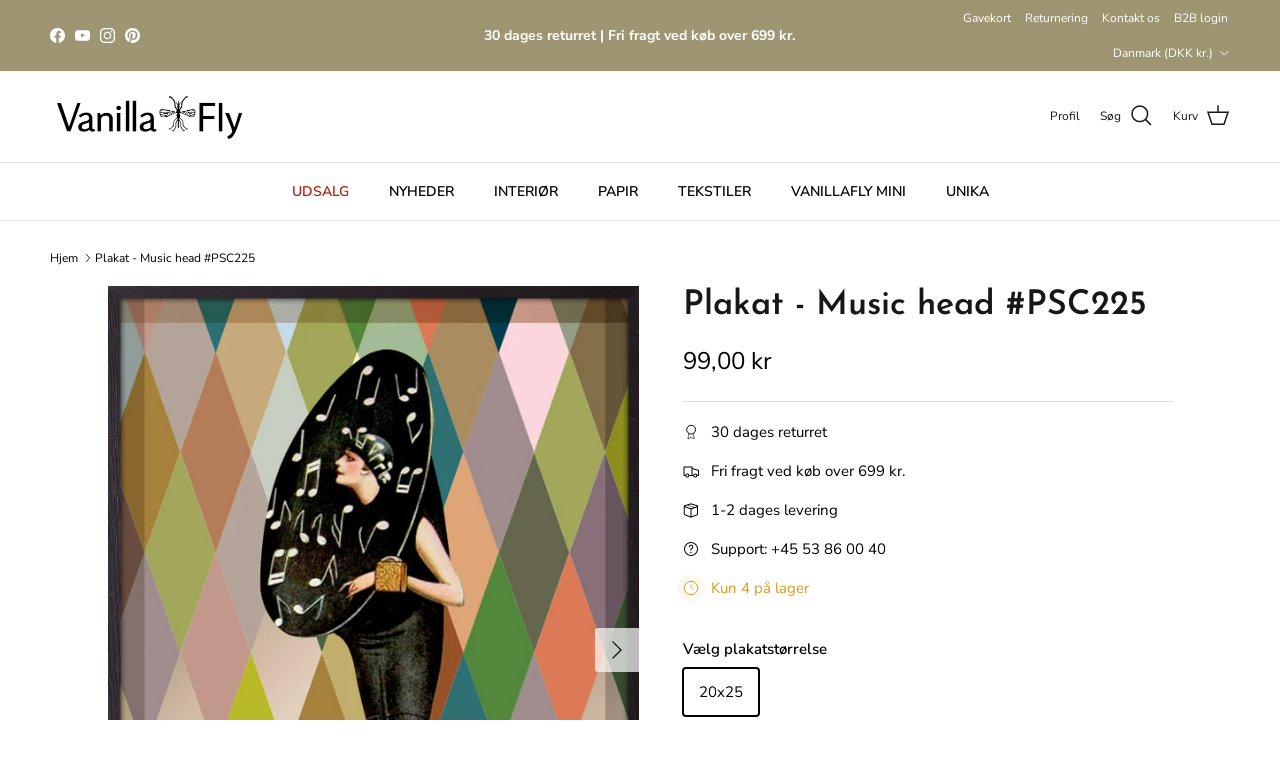

--- FILE ---
content_type: text/html; charset=utf-8
request_url: https://vanillafly.dk/products/plakat-music-head-psc225-2
body_size: 35035
content:
<!doctype html>
<html class="no-js" lang="da" dir="ltr">
<head><meta charset="utf-8">
<meta name="viewport" content="width=device-width,initial-scale=1">
<title>Plakat - Music head #PSC225 &ndash; VanillaFly</title><link rel="canonical" href="https://vanillafly.dk/products/plakat-music-head-psc225-2"><link rel="icon" href="//vanillafly.dk/cdn/shop/files/Unavngivet_180_x_180_px.png?crop=center&height=48&v=1716457895&width=48" type="image/png">
  <link rel="apple-touch-icon" href="//vanillafly.dk/cdn/shop/files/Unavngivet_180_x_180_px.png?crop=center&height=180&v=1716457895&width=180"><meta name="description" content="Er du på udkig efter flotte og unikke design posters/plakater. Vi tilbyder et kæmpe udvalg plakater og kunsttryk, nogle er nye, andre er digitalt restaurerede vintage genoptryk. Temaer i motiverne er ofte inspireret af botanik, flora og fauna, eller naturens små vidundere. Plakaterne inspirerer til at friske interiøret"><meta property="og:site_name" content="VanillaFly">
<meta property="og:url" content="https://vanillafly.dk/products/plakat-music-head-psc225-2">
<meta property="og:title" content="Plakat - Music head #PSC225">
<meta property="og:type" content="product">
<meta property="og:description" content="Er du på udkig efter flotte og unikke design posters/plakater. Vi tilbyder et kæmpe udvalg plakater og kunsttryk, nogle er nye, andre er digitalt restaurerede vintage genoptryk. Temaer i motiverne er ofte inspireret af botanik, flora og fauna, eller naturens små vidundere. Plakaterne inspirerer til at friske interiøret"><meta property="og:image" content="http://vanillafly.dk/cdn/shop/files/PSC225.jpg?crop=center&height=1200&v=1711184985&width=1200">
  <meta property="og:image:secure_url" content="https://vanillafly.dk/cdn/shop/files/PSC225.jpg?crop=center&height=1200&v=1711184985&width=1200">
  <meta property="og:image:width" content="600">
  <meta property="og:image:height" content="800"><meta property="og:price:amount" content="99,00">
  <meta property="og:price:currency" content="DKK"><meta name="twitter:card" content="summary_large_image">
<meta name="twitter:title" content="Plakat - Music head #PSC225">
<meta name="twitter:description" content="Er du på udkig efter flotte og unikke design posters/plakater. Vi tilbyder et kæmpe udvalg plakater og kunsttryk, nogle er nye, andre er digitalt restaurerede vintage genoptryk. Temaer i motiverne er ofte inspireret af botanik, flora og fauna, eller naturens små vidundere. Plakaterne inspirerer til at friske interiøret">
<style>@font-face {
  font-family: "Nunito Sans";
  font-weight: 400;
  font-style: normal;
  font-display: fallback;
  src: url("//vanillafly.dk/cdn/fonts/nunito_sans/nunitosans_n4.0276fe080df0ca4e6a22d9cb55aed3ed5ba6b1da.woff2") format("woff2"),
       url("//vanillafly.dk/cdn/fonts/nunito_sans/nunitosans_n4.b4964bee2f5e7fd9c3826447e73afe2baad607b7.woff") format("woff");
}
@font-face {
  font-family: "Nunito Sans";
  font-weight: 700;
  font-style: normal;
  font-display: fallback;
  src: url("//vanillafly.dk/cdn/fonts/nunito_sans/nunitosans_n7.25d963ed46da26098ebeab731e90d8802d989fa5.woff2") format("woff2"),
       url("//vanillafly.dk/cdn/fonts/nunito_sans/nunitosans_n7.d32e3219b3d2ec82285d3027bd673efc61a996c8.woff") format("woff");
}
@font-face {
  font-family: "Nunito Sans";
  font-weight: 500;
  font-style: normal;
  font-display: fallback;
  src: url("//vanillafly.dk/cdn/fonts/nunito_sans/nunitosans_n5.6fc0ed1feb3fc393c40619f180fc49c4d0aae0db.woff2") format("woff2"),
       url("//vanillafly.dk/cdn/fonts/nunito_sans/nunitosans_n5.2c84830b46099cbcc1095f30e0957b88b914e50a.woff") format("woff");
}
@font-face {
  font-family: "Nunito Sans";
  font-weight: 400;
  font-style: italic;
  font-display: fallback;
  src: url("//vanillafly.dk/cdn/fonts/nunito_sans/nunitosans_i4.6e408730afac1484cf297c30b0e67c86d17fc586.woff2") format("woff2"),
       url("//vanillafly.dk/cdn/fonts/nunito_sans/nunitosans_i4.c9b6dcbfa43622b39a5990002775a8381942ae38.woff") format("woff");
}
@font-face {
  font-family: "Nunito Sans";
  font-weight: 700;
  font-style: italic;
  font-display: fallback;
  src: url("//vanillafly.dk/cdn/fonts/nunito_sans/nunitosans_i7.8c1124729eec046a321e2424b2acf328c2c12139.woff2") format("woff2"),
       url("//vanillafly.dk/cdn/fonts/nunito_sans/nunitosans_i7.af4cda04357273e0996d21184432bcb14651a64d.woff") format("woff");
}
@font-face {
  font-family: "Josefin Sans";
  font-weight: 600;
  font-style: normal;
  font-display: fallback;
  src: url("//vanillafly.dk/cdn/fonts/josefin_sans/josefinsans_n6.afe095792949c54ae236c64ec95a9caea4be35d6.woff2") format("woff2"),
       url("//vanillafly.dk/cdn/fonts/josefin_sans/josefinsans_n6.0ea222c12f299e43fa61b9245ec23b623ebeb1e9.woff") format("woff");
}
@font-face {
  font-family: Trirong;
  font-weight: 700;
  font-style: normal;
  font-display: fallback;
  src: url("//vanillafly.dk/cdn/fonts/trirong/trirong_n7.a33ed6536f9a7c6d7a9d0b52e1e13fd44f544eff.woff2") format("woff2"),
       url("//vanillafly.dk/cdn/fonts/trirong/trirong_n7.cdb88d0f8e5c427b393745c8cdeb8bc085cbacff.woff") format("woff");
}
@font-face {
  font-family: "Nunito Sans";
  font-weight: 600;
  font-style: normal;
  font-display: fallback;
  src: url("//vanillafly.dk/cdn/fonts/nunito_sans/nunitosans_n6.6e9464eba570101a53130c8130a9e17a8eb55c21.woff2") format("woff2"),
       url("//vanillafly.dk/cdn/fonts/nunito_sans/nunitosans_n6.25a0ac0c0a8a26038c7787054dd6058dfbc20fa8.woff") format("woff");
}
@font-face {
  font-family: "Nunito Sans";
  font-weight: 600;
  font-style: normal;
  font-display: fallback;
  src: url("//vanillafly.dk/cdn/fonts/nunito_sans/nunitosans_n6.6e9464eba570101a53130c8130a9e17a8eb55c21.woff2") format("woff2"),
       url("//vanillafly.dk/cdn/fonts/nunito_sans/nunitosans_n6.25a0ac0c0a8a26038c7787054dd6058dfbc20fa8.woff") format("woff");
}
:root {
  --page-container-width:          1600px;
  --reading-container-width:       720px;
  --divider-opacity:               0.14;
  --gutter-large:                  30px;
  --gutter-desktop:                20px;
  --gutter-mobile:                 16px;
  --section-padding:               50px;
  --larger-section-padding:        80px;
  --larger-section-padding-mobile: 60px;
  --largest-section-padding:       110px;
  --aos-animate-duration:          0.6s;

  --base-font-family:              "Nunito Sans", sans-serif;
  --base-font-weight:              400;
  --base-font-style:               normal;
  --heading-font-family:           "Josefin Sans", sans-serif;
  --heading-font-weight:           600;
  --heading-font-style:            normal;
  --logo-font-family:              Trirong, serif;
  --logo-font-weight:              700;
  --logo-font-style:               normal;
  --nav-font-family:               "Nunito Sans", sans-serif;
  --nav-font-weight:               600;
  --nav-font-style:                normal;

  --base-text-size:15px;
  --base-line-height:              1.6;
  --input-text-size:16px;
  --smaller-text-size-1:12px;
  --smaller-text-size-2:14px;
  --smaller-text-size-3:12px;
  --smaller-text-size-4:11px;
  --larger-text-size:34px;
  --super-large-text-size:60px;
  --super-large-mobile-text-size:27px;
  --larger-mobile-text-size:27px;
  --logo-text-size:26px;--btn-letter-spacing: 0.08em;
    --btn-text-transform: uppercase;
    --button-text-size: 13px;
    --quickbuy-button-text-size: 13;
    --small-feature-link-font-size: 0.75em;
    --input-btn-padding-top:             1.2em;
    --input-btn-padding-bottom:          1.2em;--heading-text-transform:none;
  --nav-text-size:                      14px;
  --mobile-menu-font-weight:            600;

  --body-bg-color:                      255 255 255;
  --bg-color:                           255 255 255;
  --body-text-color:                    0 0 0;
  --text-color:                         0 0 0;

  --header-text-col:                    #171717;--header-text-hover-col:             var(--main-nav-link-hover-col);--header-bg-col:                     #ffffff;
  --heading-color:                     23 23 23;
  --body-heading-color:                23 23 23;
  --heading-divider-col:               #dfe3e8;

  --logo-col:                          #171717;
  --main-nav-bg:                       #ffffff;
  --main-nav-link-col:                 #000000;
  --main-nav-link-hover-col:           #000000;
  --main-nav-link-featured-col:        #b61d0f;

  --link-color:                        0 0 0;
  --body-link-color:                   0 0 0;

  --btn-bg-color:                        97 120 114;
  --btn-bg-hover-color:                  97 120 114;
  --btn-border-color:                    97 120 114;
  --btn-border-hover-color:              97 120 114;
  --btn-text-color:                      255 255 255;
  --btn-text-hover-color:                255 255 255;--btn-alt-bg-color:                    255 255 255;
  --btn-alt-text-color:                  97 120 114;
  --btn-alt-border-color:                97 120 114;
  --btn-alt-border-hover-color:          97 120 114;--btn-ter-bg-color:                    235 235 235;
  --btn-ter-text-color:                  0 0 0;
  --btn-ter-bg-hover-color:              97 120 114;
  --btn-ter-text-hover-color:            255 255 255;--btn-border-radius: 3px;--color-scheme-default:                             #ffffff;
  --color-scheme-default-color:                       255 255 255;
  --color-scheme-default-text-color:                  0 0 0;
  --color-scheme-default-head-color:                  23 23 23;
  --color-scheme-default-link-color:                  0 0 0;
  --color-scheme-default-btn-text-color:              255 255 255;
  --color-scheme-default-btn-text-hover-color:        255 255 255;
  --color-scheme-default-btn-bg-color:                97 120 114;
  --color-scheme-default-btn-bg-hover-color:          97 120 114;
  --color-scheme-default-btn-border-color:            97 120 114;
  --color-scheme-default-btn-border-hover-color:      97 120 114;
  --color-scheme-default-btn-alt-text-color:          97 120 114;
  --color-scheme-default-btn-alt-bg-color:            255 255 255;
  --color-scheme-default-btn-alt-border-color:        97 120 114;
  --color-scheme-default-btn-alt-border-hover-color:  97 120 114;

  --color-scheme-1:                             #fcfaf3;
  --color-scheme-1-color:                       252 250 243;
  --color-scheme-1-text-color:                  0 0 0;
  --color-scheme-1-head-color:                  23 23 23;
  --color-scheme-1-link-color:                  193 100 82;
  --color-scheme-1-btn-text-color:              255 255 255;
  --color-scheme-1-btn-text-hover-color:        255 255 255;
  --color-scheme-1-btn-bg-color:                35 35 35;
  --color-scheme-1-btn-bg-hover-color:          0 0 0;
  --color-scheme-1-btn-border-color:            35 35 35;
  --color-scheme-1-btn-border-hover-color:      0 0 0;
  --color-scheme-1-btn-alt-text-color:          35 35 35;
  --color-scheme-1-btn-alt-bg-color:            255 255 255;
  --color-scheme-1-btn-alt-border-color:        35 35 35;
  --color-scheme-1-btn-alt-border-hover-color:  35 35 35;

  --color-scheme-2:                             #faf2e6;
  --color-scheme-2-color:                       250 242 230;
  --color-scheme-2-text-color:                  0 0 0;
  --color-scheme-2-head-color:                  23 23 23;
  --color-scheme-2-link-color:                  193 100 82;
  --color-scheme-2-btn-text-color:              255 255 255;
  --color-scheme-2-btn-text-hover-color:        255 255 255;
  --color-scheme-2-btn-bg-color:                35 35 35;
  --color-scheme-2-btn-bg-hover-color:          0 0 0;
  --color-scheme-2-btn-border-color:            35 35 35;
  --color-scheme-2-btn-border-hover-color:      0 0 0;
  --color-scheme-2-btn-alt-text-color:          35 35 35;
  --color-scheme-2-btn-alt-bg-color:            255 255 255;
  --color-scheme-2-btn-alt-border-color:        35 35 35;
  --color-scheme-2-btn-alt-border-hover-color:  35 35 35;

  /* Shop Pay payment terms */
  --payment-terms-background-color:    #ffffff;--quickbuy-bg: 255 255 255;--body-input-background-color:       rgb(var(--body-bg-color));
  --input-background-color:            rgb(var(--body-bg-color));
  --body-input-text-color:             var(--body-text-color);
  --input-text-color:                  var(--body-text-color);
  --body-input-border-color:           rgb(191, 191, 191);
  --input-border-color:                rgb(191, 191, 191);
  --input-border-color-hover:          rgb(115, 115, 115);
  --input-border-color-active:         rgb(0, 0, 0);

  --swatch-cross-svg:                  url("data:image/svg+xml,%3Csvg xmlns='http://www.w3.org/2000/svg' width='240' height='240' viewBox='0 0 24 24' fill='none' stroke='rgb(191, 191, 191)' stroke-width='0.09' preserveAspectRatio='none' %3E%3Cline x1='24' y1='0' x2='0' y2='24'%3E%3C/line%3E%3C/svg%3E");
  --swatch-cross-hover:                url("data:image/svg+xml,%3Csvg xmlns='http://www.w3.org/2000/svg' width='240' height='240' viewBox='0 0 24 24' fill='none' stroke='rgb(115, 115, 115)' stroke-width='0.09' preserveAspectRatio='none' %3E%3Cline x1='24' y1='0' x2='0' y2='24'%3E%3C/line%3E%3C/svg%3E");
  --swatch-cross-active:               url("data:image/svg+xml,%3Csvg xmlns='http://www.w3.org/2000/svg' width='240' height='240' viewBox='0 0 24 24' fill='none' stroke='rgb(0, 0, 0)' stroke-width='0.09' preserveAspectRatio='none' %3E%3Cline x1='24' y1='0' x2='0' y2='24'%3E%3C/line%3E%3C/svg%3E");

  --footer-divider-col:                #f4f4f4;
  --footer-text-col:                   0 0 0;
  --footer-heading-col:                0 0 0;
  --footer-bg:                         #f7f7f7;--product-label-overlay-justify: flex-start;--product-label-overlay-align: flex-start;--product-label-overlay-reduction-text:   #ffffff;
  --product-label-overlay-reduction-bg:     #9e9573;
  --product-label-overlay-stock-text:       #ffffff;
  --product-label-overlay-stock-bg:         #c6c967;
  --product-label-overlay-new-text:         #ffffff;
  --product-label-overlay-new-bg:           #c16452;
  --product-label-overlay-meta-text:        #ffffff;
  --product-label-overlay-meta-bg:          #bd2585;
  --product-label-sale-text:                #c20000;
  --product-label-sold-text:                #c20000;
  --product-label-preorder-text:            #3ea36a;

  --product-block-crop-align:               center;

  
  --product-block-price-align:              flex-start;
  --product-block-price-item-margin-start:  initial;
  --product-block-price-item-margin-end:    .5rem;
  

  --collection-block-image-position:   center center;

  --swatch-picker-image-size:          40px;
  --swatch-crop-align:                 center center;

  --image-overlay-text-color:          255 255 255;--image-overlay-bg:                  rgba(0, 0, 0, 0.12);
  --image-overlay-shadow-start:        rgb(0 0 0 / 0.16);
  --image-overlay-box-opacity:         0.88;.image-overlay--bg-box .text-overlay .text-overlay__text {
      --image-overlay-box-bg: 255 255 255;
      --heading-color: var(--body-heading-color);
      --text-color: var(--body-text-color);
      --link-color: var(--body-link-color);
    }--product-inventory-ok-box-color:            #f2faf0;
  --product-inventory-ok-text-color:           #108043;
  --product-inventory-ok-icon-box-fill-color:  #fff;
  --product-inventory-low-box-color:           #fcf1cd;
  --product-inventory-low-text-color:          #dd9a1a;
  --product-inventory-low-icon-box-fill-color: #fff;
  --product-inventory-low-text-color-channels: 16, 128, 67;
  --product-inventory-ok-text-color-channels:  221, 154, 26;

  --rating-star-color: 193 100 82;
}::selection {
    background: rgb(var(--body-heading-color));
    color: rgb(var(--body-bg-color));
  }
  ::-moz-selection {
    background: rgb(var(--body-heading-color));
    color: rgb(var(--body-bg-color));
  }.use-color-scheme--default {
  --product-label-sale-text:           #c20000;
  --product-label-sold-text:           #c20000;
  --product-label-preorder-text:       #3ea36a;
  --input-background-color:            rgb(var(--body-bg-color));
  --input-text-color:                  var(--body-input-text-color);
  --input-border-color:                rgb(191, 191, 191);
  --input-border-color-hover:          rgb(115, 115, 115);
  --input-border-color-active:         rgb(0, 0, 0);
}</style>

  <link href="//vanillafly.dk/cdn/shop/t/9/assets/main.css?v=94373495882863979191726139202" rel="stylesheet" type="text/css" media="all" />
<link rel="preload" as="font" href="//vanillafly.dk/cdn/fonts/nunito_sans/nunitosans_n4.0276fe080df0ca4e6a22d9cb55aed3ed5ba6b1da.woff2" type="font/woff2" crossorigin><link rel="preload" as="font" href="//vanillafly.dk/cdn/fonts/josefin_sans/josefinsans_n6.afe095792949c54ae236c64ec95a9caea4be35d6.woff2" type="font/woff2" crossorigin><script>
    document.documentElement.className = document.documentElement.className.replace('no-js', 'js');

    window.theme = {
      info: {
        name: 'Symmetry',
        version: '7.1.2'
      },
      device: {
        hasTouch: window.matchMedia('(any-pointer: coarse)').matches,
        hasHover: window.matchMedia('(hover: hover)').matches
      },
      mediaQueries: {
        md: '(min-width: 768px)',
        productMediaCarouselBreak: '(min-width: 1041px)'
      },
      routes: {
        base: 'https://vanillafly.dk',
        cart: '/cart',
        cartAdd: '/cart/add.js',
        cartUpdate: '/cart/update.js',
        predictiveSearch: '/search/suggest'
      },
      strings: {
        cartTermsConfirmation: "Du skal accepterer vores handelsbetingelser for, at kunne gå til kassen.",
        cartItemsQuantityError: "Du kan kun tilføje [QUANTITY] til kurven",
        generalSearchViewAll: "Vis alle søgeresultater",
        noStock: "Udsolgt",
        noVariant: "Ikke tilgængelig",
        productsProductChooseA: "Vælg",
        generalSearchPages: "Sider",
        generalSearchNoResultsWithoutTerms: "Beklager, vi kunne ikke finde nogle resultater.",
        shippingCalculator: {
          singleRate: "Der er en leveringsmulighed til denne destination",
          multipleRates: "Der er flere leveringsmuligheder til denne destination",
          noRates: "Vi kan ikke levere til denne destination"
        }
      },
      settings: {
        moneyWithCurrencyFormat: "{{amount_with_comma_separator}} DKK",
        cartType: "drawer",
        afterAddToCart: "drawer",
        quickbuyStyle: "button",
        externalLinksNewTab: true,
        internalLinksSmoothScroll: true
      }
    }

    theme.inlineNavigationCheck = function() {
      var pageHeader = document.querySelector('.pageheader'),
          inlineNavContainer = pageHeader.querySelector('.logo-area__left__inner'),
          inlineNav = inlineNavContainer.querySelector('.navigation--left');
      if (inlineNav && getComputedStyle(inlineNav).display != 'none') {
        var inlineMenuCentered = document.querySelector('.pageheader--layout-inline-menu-center'),
            logoContainer = document.querySelector('.logo-area__middle__inner');
        if(inlineMenuCentered) {
          var rightWidth = document.querySelector('.logo-area__right__inner').clientWidth,
              middleWidth = logoContainer.clientWidth,
              logoArea = document.querySelector('.logo-area'),
              computedLogoAreaStyle = getComputedStyle(logoArea),
              logoAreaInnerWidth = logoArea.clientWidth - Math.ceil(parseFloat(computedLogoAreaStyle.paddingLeft)) - Math.ceil(parseFloat(computedLogoAreaStyle.paddingRight)),
              availableNavWidth = logoAreaInnerWidth - Math.max(rightWidth, middleWidth) * 2 - 40;
          inlineNavContainer.style.maxWidth = availableNavWidth + 'px';
        }

        var firstInlineNavLink = inlineNav.querySelector('.navigation__item:first-child'),
            lastInlineNavLink = inlineNav.querySelector('.navigation__item:last-child');
        if (lastInlineNavLink) {
          var inlineNavWidth = null;
          if(document.querySelector('html[dir=rtl]')) {
            inlineNavWidth = firstInlineNavLink.offsetLeft - lastInlineNavLink.offsetLeft + firstInlineNavLink.offsetWidth;
          } else {
            inlineNavWidth = lastInlineNavLink.offsetLeft - firstInlineNavLink.offsetLeft + lastInlineNavLink.offsetWidth;
          }
          if (inlineNavContainer.offsetWidth >= inlineNavWidth) {
            pageHeader.classList.add('pageheader--layout-inline-permitted');
            var tallLogo = logoContainer.clientHeight > lastInlineNavLink.clientHeight + 20;
            if (tallLogo) {
              inlineNav.classList.add('navigation--tight-underline');
            } else {
              inlineNav.classList.remove('navigation--tight-underline');
            }
          } else {
            pageHeader.classList.remove('pageheader--layout-inline-permitted');
          }
        }
      }
    };

    theme.setInitialHeaderHeightProperty = () => {
      const section = document.querySelector('.section-header');
      if (section) {
        document.documentElement.style.setProperty('--theme-header-height', Math.ceil(section.clientHeight) + 'px');
      }
    };
  </script>

  <script src="//vanillafly.dk/cdn/shop/t/9/assets/main.js?v=170697266362030224581726139202" defer></script>

  <script>window.performance && window.performance.mark && window.performance.mark('shopify.content_for_header.start');</script><meta name="facebook-domain-verification" content="hr1h94ih8se2v1uzpgeg3cqsrxlc8v">
<meta name="google-site-verification" content="dgTll74mECrGlU1OLZ_E4QIY6jNY8jE7WICKXr1xnYQ">
<meta id="shopify-digital-wallet" name="shopify-digital-wallet" content="/64032047299/digital_wallets/dialog">
<meta name="shopify-checkout-api-token" content="b28151a59e2685e3fa61dfa6b47f1c52">
<meta id="in-context-paypal-metadata" data-shop-id="64032047299" data-venmo-supported="false" data-environment="production" data-locale="en_US" data-paypal-v4="true" data-currency="DKK">
<link rel="alternate" hreflang="x-default" href="https://vanillafly.dk/products/plakat-music-head-psc225-2">
<link rel="alternate" hreflang="da" href="https://vanillafly.dk/products/plakat-music-head-psc225-2">
<link rel="alternate" hreflang="en-AT" href="https://vanillafly.dk/en-en/products/plakat-music-head-psc225-2">
<link rel="alternate" hreflang="en-BE" href="https://vanillafly.dk/en-en/products/plakat-music-head-psc225-2">
<link rel="alternate" hreflang="en-BG" href="https://vanillafly.dk/en-en/products/plakat-music-head-psc225-2">
<link rel="alternate" hreflang="en-HR" href="https://vanillafly.dk/en-en/products/plakat-music-head-psc225-2">
<link rel="alternate" hreflang="en-DE" href="https://vanillafly.dk/en-en/products/plakat-music-head-psc225-2">
<link rel="alternate" hreflang="en-EE" href="https://vanillafly.dk/en-en/products/plakat-music-head-psc225-2">
<link rel="alternate" hreflang="en-FI" href="https://vanillafly.dk/en-en/products/plakat-music-head-psc225-2">
<link rel="alternate" hreflang="en-FR" href="https://vanillafly.dk/en-en/products/plakat-music-head-psc225-2">
<link rel="alternate" hreflang="en-GR" href="https://vanillafly.dk/en-en/products/plakat-music-head-psc225-2">
<link rel="alternate" hreflang="en-IE" href="https://vanillafly.dk/en-en/products/plakat-music-head-psc225-2">
<link rel="alternate" hreflang="en-LV" href="https://vanillafly.dk/en-en/products/plakat-music-head-psc225-2">
<link rel="alternate" hreflang="en-LT" href="https://vanillafly.dk/en-en/products/plakat-music-head-psc225-2">
<link rel="alternate" hreflang="en-LU" href="https://vanillafly.dk/en-en/products/plakat-music-head-psc225-2">
<link rel="alternate" hreflang="en-NL" href="https://vanillafly.dk/en-en/products/plakat-music-head-psc225-2">
<link rel="alternate" hreflang="en-PL" href="https://vanillafly.dk/en-en/products/plakat-music-head-psc225-2">
<link rel="alternate" hreflang="en-PT" href="https://vanillafly.dk/en-en/products/plakat-music-head-psc225-2">
<link rel="alternate" hreflang="en-ES" href="https://vanillafly.dk/en-en/products/plakat-music-head-psc225-2">
<link rel="alternate" hreflang="en-SE" href="https://vanillafly.dk/en-en/products/plakat-music-head-psc225-2">
<link rel="alternate" hreflang="en-CH" href="https://vanillafly.dk/en-en/products/plakat-music-head-psc225-2">
<link rel="alternate" hreflang="en-IS" href="https://vanillafly.dk/en-en/products/plakat-music-head-psc225-2">
<link rel="alternate" type="application/json+oembed" href="https://vanillafly.dk/products/plakat-music-head-psc225-2.oembed">
<script async="async" src="/checkouts/internal/preloads.js?locale=da-DK"></script>
<script id="apple-pay-shop-capabilities" type="application/json">{"shopId":64032047299,"countryCode":"DK","currencyCode":"DKK","merchantCapabilities":["supports3DS"],"merchantId":"gid:\/\/shopify\/Shop\/64032047299","merchantName":"VanillaFly","requiredBillingContactFields":["postalAddress","email","phone"],"requiredShippingContactFields":["postalAddress","email","phone"],"shippingType":"shipping","supportedNetworks":["visa","masterCard"],"total":{"type":"pending","label":"VanillaFly","amount":"1.00"},"shopifyPaymentsEnabled":true,"supportsSubscriptions":true}</script>
<script id="shopify-features" type="application/json">{"accessToken":"b28151a59e2685e3fa61dfa6b47f1c52","betas":["rich-media-storefront-analytics"],"domain":"vanillafly.dk","predictiveSearch":true,"shopId":64032047299,"locale":"da"}</script>
<script>var Shopify = Shopify || {};
Shopify.shop = "vanillafly.myshopify.com";
Shopify.locale = "da";
Shopify.currency = {"active":"DKK","rate":"1.0"};
Shopify.country = "DK";
Shopify.theme = {"name":"Poster size - 12\/9-2024","id":138120724675,"schema_name":"Symmetry","schema_version":"7.1.2","theme_store_id":568,"role":"main"};
Shopify.theme.handle = "null";
Shopify.theme.style = {"id":null,"handle":null};
Shopify.cdnHost = "vanillafly.dk/cdn";
Shopify.routes = Shopify.routes || {};
Shopify.routes.root = "/";</script>
<script type="module">!function(o){(o.Shopify=o.Shopify||{}).modules=!0}(window);</script>
<script>!function(o){function n(){var o=[];function n(){o.push(Array.prototype.slice.apply(arguments))}return n.q=o,n}var t=o.Shopify=o.Shopify||{};t.loadFeatures=n(),t.autoloadFeatures=n()}(window);</script>
<script id="shop-js-analytics" type="application/json">{"pageType":"product"}</script>
<script defer="defer" async type="module" src="//vanillafly.dk/cdn/shopifycloud/shop-js/modules/v2/client.init-shop-cart-sync_ByjAFD2B.da.esm.js"></script>
<script defer="defer" async type="module" src="//vanillafly.dk/cdn/shopifycloud/shop-js/modules/v2/chunk.common_D-UimmQe.esm.js"></script>
<script defer="defer" async type="module" src="//vanillafly.dk/cdn/shopifycloud/shop-js/modules/v2/chunk.modal_C_zrfWbZ.esm.js"></script>
<script type="module">
  await import("//vanillafly.dk/cdn/shopifycloud/shop-js/modules/v2/client.init-shop-cart-sync_ByjAFD2B.da.esm.js");
await import("//vanillafly.dk/cdn/shopifycloud/shop-js/modules/v2/chunk.common_D-UimmQe.esm.js");
await import("//vanillafly.dk/cdn/shopifycloud/shop-js/modules/v2/chunk.modal_C_zrfWbZ.esm.js");

  window.Shopify.SignInWithShop?.initShopCartSync?.({"fedCMEnabled":true,"windoidEnabled":true});

</script>
<script>(function() {
  var isLoaded = false;
  function asyncLoad() {
    if (isLoaded) return;
    isLoaded = true;
    var urls = ["https:\/\/static.klaviyo.com\/onsite\/js\/klaviyo.js?company_id=T2NUxE\u0026shop=vanillafly.myshopify.com"];
    for (var i = 0; i < urls.length; i++) {
      var s = document.createElement('script');
      s.type = 'text/javascript';
      s.async = true;
      s.src = urls[i];
      var x = document.getElementsByTagName('script')[0];
      x.parentNode.insertBefore(s, x);
    }
  };
  if(window.attachEvent) {
    window.attachEvent('onload', asyncLoad);
  } else {
    window.addEventListener('load', asyncLoad, false);
  }
})();</script>
<script id="__st">var __st={"a":64032047299,"offset":3600,"reqid":"40e2635b-382e-4894-9230-c10b6183f103-1769376484","pageurl":"vanillafly.dk\/products\/plakat-music-head-psc225-2","u":"34af82d70fc2","p":"product","rtyp":"product","rid":7762018599107};</script>
<script>window.ShopifyPaypalV4VisibilityTracking = true;</script>
<script id="captcha-bootstrap">!function(){'use strict';const t='contact',e='account',n='new_comment',o=[[t,t],['blogs',n],['comments',n],[t,'customer']],c=[[e,'customer_login'],[e,'guest_login'],[e,'recover_customer_password'],[e,'create_customer']],r=t=>t.map((([t,e])=>`form[action*='/${t}']:not([data-nocaptcha='true']) input[name='form_type'][value='${e}']`)).join(','),a=t=>()=>t?[...document.querySelectorAll(t)].map((t=>t.form)):[];function s(){const t=[...o],e=r(t);return a(e)}const i='password',u='form_key',d=['recaptcha-v3-token','g-recaptcha-response','h-captcha-response',i],f=()=>{try{return window.sessionStorage}catch{return}},m='__shopify_v',_=t=>t.elements[u];function p(t,e,n=!1){try{const o=window.sessionStorage,c=JSON.parse(o.getItem(e)),{data:r}=function(t){const{data:e,action:n}=t;return t[m]||n?{data:e,action:n}:{data:t,action:n}}(c);for(const[e,n]of Object.entries(r))t.elements[e]&&(t.elements[e].value=n);n&&o.removeItem(e)}catch(o){console.error('form repopulation failed',{error:o})}}const l='form_type',E='cptcha';function T(t){t.dataset[E]=!0}const w=window,h=w.document,L='Shopify',v='ce_forms',y='captcha';let A=!1;((t,e)=>{const n=(g='f06e6c50-85a8-45c8-87d0-21a2b65856fe',I='https://cdn.shopify.com/shopifycloud/storefront-forms-hcaptcha/ce_storefront_forms_captcha_hcaptcha.v1.5.2.iife.js',D={infoText:'Beskyttet af hCaptcha',privacyText:'Beskyttelse af persondata',termsText:'Vilkår'},(t,e,n)=>{const o=w[L][v],c=o.bindForm;if(c)return c(t,g,e,D).then(n);var r;o.q.push([[t,g,e,D],n]),r=I,A||(h.body.append(Object.assign(h.createElement('script'),{id:'captcha-provider',async:!0,src:r})),A=!0)});var g,I,D;w[L]=w[L]||{},w[L][v]=w[L][v]||{},w[L][v].q=[],w[L][y]=w[L][y]||{},w[L][y].protect=function(t,e){n(t,void 0,e),T(t)},Object.freeze(w[L][y]),function(t,e,n,w,h,L){const[v,y,A,g]=function(t,e,n){const i=e?o:[],u=t?c:[],d=[...i,...u],f=r(d),m=r(i),_=r(d.filter((([t,e])=>n.includes(e))));return[a(f),a(m),a(_),s()]}(w,h,L),I=t=>{const e=t.target;return e instanceof HTMLFormElement?e:e&&e.form},D=t=>v().includes(t);t.addEventListener('submit',(t=>{const e=I(t);if(!e)return;const n=D(e)&&!e.dataset.hcaptchaBound&&!e.dataset.recaptchaBound,o=_(e),c=g().includes(e)&&(!o||!o.value);(n||c)&&t.preventDefault(),c&&!n&&(function(t){try{if(!f())return;!function(t){const e=f();if(!e)return;const n=_(t);if(!n)return;const o=n.value;o&&e.removeItem(o)}(t);const e=Array.from(Array(32),(()=>Math.random().toString(36)[2])).join('');!function(t,e){_(t)||t.append(Object.assign(document.createElement('input'),{type:'hidden',name:u})),t.elements[u].value=e}(t,e),function(t,e){const n=f();if(!n)return;const o=[...t.querySelectorAll(`input[type='${i}']`)].map((({name:t})=>t)),c=[...d,...o],r={};for(const[a,s]of new FormData(t).entries())c.includes(a)||(r[a]=s);n.setItem(e,JSON.stringify({[m]:1,action:t.action,data:r}))}(t,e)}catch(e){console.error('failed to persist form',e)}}(e),e.submit())}));const S=(t,e)=>{t&&!t.dataset[E]&&(n(t,e.some((e=>e===t))),T(t))};for(const o of['focusin','change'])t.addEventListener(o,(t=>{const e=I(t);D(e)&&S(e,y())}));const B=e.get('form_key'),M=e.get(l),P=B&&M;t.addEventListener('DOMContentLoaded',(()=>{const t=y();if(P)for(const e of t)e.elements[l].value===M&&p(e,B);[...new Set([...A(),...v().filter((t=>'true'===t.dataset.shopifyCaptcha))])].forEach((e=>S(e,t)))}))}(h,new URLSearchParams(w.location.search),n,t,e,['guest_login'])})(!0,!0)}();</script>
<script integrity="sha256-4kQ18oKyAcykRKYeNunJcIwy7WH5gtpwJnB7kiuLZ1E=" data-source-attribution="shopify.loadfeatures" defer="defer" src="//vanillafly.dk/cdn/shopifycloud/storefront/assets/storefront/load_feature-a0a9edcb.js" crossorigin="anonymous"></script>
<script data-source-attribution="shopify.dynamic_checkout.dynamic.init">var Shopify=Shopify||{};Shopify.PaymentButton=Shopify.PaymentButton||{isStorefrontPortableWallets:!0,init:function(){window.Shopify.PaymentButton.init=function(){};var t=document.createElement("script");t.src="https://vanillafly.dk/cdn/shopifycloud/portable-wallets/latest/portable-wallets.da.js",t.type="module",document.head.appendChild(t)}};
</script>
<script data-source-attribution="shopify.dynamic_checkout.buyer_consent">
  function portableWalletsHideBuyerConsent(e){var t=document.getElementById("shopify-buyer-consent"),n=document.getElementById("shopify-subscription-policy-button");t&&n&&(t.classList.add("hidden"),t.setAttribute("aria-hidden","true"),n.removeEventListener("click",e))}function portableWalletsShowBuyerConsent(e){var t=document.getElementById("shopify-buyer-consent"),n=document.getElementById("shopify-subscription-policy-button");t&&n&&(t.classList.remove("hidden"),t.removeAttribute("aria-hidden"),n.addEventListener("click",e))}window.Shopify?.PaymentButton&&(window.Shopify.PaymentButton.hideBuyerConsent=portableWalletsHideBuyerConsent,window.Shopify.PaymentButton.showBuyerConsent=portableWalletsShowBuyerConsent);
</script>
<script data-source-attribution="shopify.dynamic_checkout.cart.bootstrap">document.addEventListener("DOMContentLoaded",(function(){function t(){return document.querySelector("shopify-accelerated-checkout-cart, shopify-accelerated-checkout")}if(t())Shopify.PaymentButton.init();else{new MutationObserver((function(e,n){t()&&(Shopify.PaymentButton.init(),n.disconnect())})).observe(document.body,{childList:!0,subtree:!0})}}));
</script>
<link id="shopify-accelerated-checkout-styles" rel="stylesheet" media="screen" href="https://vanillafly.dk/cdn/shopifycloud/portable-wallets/latest/accelerated-checkout-backwards-compat.css" crossorigin="anonymous">
<style id="shopify-accelerated-checkout-cart">
        #shopify-buyer-consent {
  margin-top: 1em;
  display: inline-block;
  width: 100%;
}

#shopify-buyer-consent.hidden {
  display: none;
}

#shopify-subscription-policy-button {
  background: none;
  border: none;
  padding: 0;
  text-decoration: underline;
  font-size: inherit;
  cursor: pointer;
}

#shopify-subscription-policy-button::before {
  box-shadow: none;
}

      </style>
<script id="sections-script" data-sections="related-products" defer="defer" src="//vanillafly.dk/cdn/shop/t/9/compiled_assets/scripts.js?v=2657"></script>
<script>window.performance && window.performance.mark && window.performance.mark('shopify.content_for_header.end');</script>
<!-- CC Custom Head Start --><!-- CC Custom Head End --><meta name="google-site-verification" content="cnTYIgpP132j4FQaAXFGk46eZIYNS1wrz3ar6855Xek" />
  
<!-- BEGIN app block: shopify://apps/instafeed/blocks/head-block/c447db20-095d-4a10-9725-b5977662c9d5 --><link rel="preconnect" href="https://cdn.nfcube.com/">
<link rel="preconnect" href="https://scontent.cdninstagram.com/">


  <script>
    document.addEventListener('DOMContentLoaded', function () {
      let instafeedScript = document.createElement('script');

      
        instafeedScript.src = 'https://storage.nfcube.com/instafeed-7cd4550afb0bf9a34a890d4886ba37b1.js';
      

      document.body.appendChild(instafeedScript);
    });
  </script>





<!-- END app block --><!-- BEGIN app block: shopify://apps/klaviyo-email-marketing-sms/blocks/klaviyo-onsite-embed/2632fe16-c075-4321-a88b-50b567f42507 -->












  <script async src="https://static.klaviyo.com/onsite/js/T2NUxE/klaviyo.js?company_id=T2NUxE"></script>
  <script>!function(){if(!window.klaviyo){window._klOnsite=window._klOnsite||[];try{window.klaviyo=new Proxy({},{get:function(n,i){return"push"===i?function(){var n;(n=window._klOnsite).push.apply(n,arguments)}:function(){for(var n=arguments.length,o=new Array(n),w=0;w<n;w++)o[w]=arguments[w];var t="function"==typeof o[o.length-1]?o.pop():void 0,e=new Promise((function(n){window._klOnsite.push([i].concat(o,[function(i){t&&t(i),n(i)}]))}));return e}}})}catch(n){window.klaviyo=window.klaviyo||[],window.klaviyo.push=function(){var n;(n=window._klOnsite).push.apply(n,arguments)}}}}();</script>

  
    <script id="viewed_product">
      if (item == null) {
        var _learnq = _learnq || [];

        var MetafieldReviews = null
        var MetafieldYotpoRating = null
        var MetafieldYotpoCount = null
        var MetafieldLooxRating = null
        var MetafieldLooxCount = null
        var okendoProduct = null
        var okendoProductReviewCount = null
        var okendoProductReviewAverageValue = null
        try {
          // The following fields are used for Customer Hub recently viewed in order to add reviews.
          // This information is not part of __kla_viewed. Instead, it is part of __kla_viewed_reviewed_items
          MetafieldReviews = {};
          MetafieldYotpoRating = null
          MetafieldYotpoCount = null
          MetafieldLooxRating = null
          MetafieldLooxCount = null

          okendoProduct = null
          // If the okendo metafield is not legacy, it will error, which then requires the new json formatted data
          if (okendoProduct && 'error' in okendoProduct) {
            okendoProduct = null
          }
          okendoProductReviewCount = okendoProduct ? okendoProduct.reviewCount : null
          okendoProductReviewAverageValue = okendoProduct ? okendoProduct.reviewAverageValue : null
        } catch (error) {
          console.error('Error in Klaviyo onsite reviews tracking:', error);
        }

        var item = {
          Name: "Plakat - Music head #PSC225",
          ProductID: 7762018599107,
          Categories: ["20x25 og 30x40 plakater","Fuldpris produkter","Plakater","Populære produkter"],
          ImageURL: "https://vanillafly.dk/cdn/shop/files/PSC225_grande.jpg?v=1711184985",
          URL: "https://vanillafly.dk/products/plakat-music-head-psc225-2",
          Brand: "vanillafly",
          Price: "99,00 kr",
          Value: "99,00",
          CompareAtPrice: "0,00 kr"
        };
        _learnq.push(['track', 'Viewed Product', item]);
        _learnq.push(['trackViewedItem', {
          Title: item.Name,
          ItemId: item.ProductID,
          Categories: item.Categories,
          ImageUrl: item.ImageURL,
          Url: item.URL,
          Metadata: {
            Brand: item.Brand,
            Price: item.Price,
            Value: item.Value,
            CompareAtPrice: item.CompareAtPrice
          },
          metafields:{
            reviews: MetafieldReviews,
            yotpo:{
              rating: MetafieldYotpoRating,
              count: MetafieldYotpoCount,
            },
            loox:{
              rating: MetafieldLooxRating,
              count: MetafieldLooxCount,
            },
            okendo: {
              rating: okendoProductReviewAverageValue,
              count: okendoProductReviewCount,
            }
          }
        }]);
      }
    </script>
  




  <script>
    window.klaviyoReviewsProductDesignMode = false
  </script>







<!-- END app block --><link href="https://monorail-edge.shopifysvc.com" rel="dns-prefetch">
<script>(function(){if ("sendBeacon" in navigator && "performance" in window) {try {var session_token_from_headers = performance.getEntriesByType('navigation')[0].serverTiming.find(x => x.name == '_s').description;} catch {var session_token_from_headers = undefined;}var session_cookie_matches = document.cookie.match(/_shopify_s=([^;]*)/);var session_token_from_cookie = session_cookie_matches && session_cookie_matches.length === 2 ? session_cookie_matches[1] : "";var session_token = session_token_from_headers || session_token_from_cookie || "";function handle_abandonment_event(e) {var entries = performance.getEntries().filter(function(entry) {return /monorail-edge.shopifysvc.com/.test(entry.name);});if (!window.abandonment_tracked && entries.length === 0) {window.abandonment_tracked = true;var currentMs = Date.now();var navigation_start = performance.timing.navigationStart;var payload = {shop_id: 64032047299,url: window.location.href,navigation_start,duration: currentMs - navigation_start,session_token,page_type: "product"};window.navigator.sendBeacon("https://monorail-edge.shopifysvc.com/v1/produce", JSON.stringify({schema_id: "online_store_buyer_site_abandonment/1.1",payload: payload,metadata: {event_created_at_ms: currentMs,event_sent_at_ms: currentMs}}));}}window.addEventListener('pagehide', handle_abandonment_event);}}());</script>
<script id="web-pixels-manager-setup">(function e(e,d,r,n,o){if(void 0===o&&(o={}),!Boolean(null===(a=null===(i=window.Shopify)||void 0===i?void 0:i.analytics)||void 0===a?void 0:a.replayQueue)){var i,a;window.Shopify=window.Shopify||{};var t=window.Shopify;t.analytics=t.analytics||{};var s=t.analytics;s.replayQueue=[],s.publish=function(e,d,r){return s.replayQueue.push([e,d,r]),!0};try{self.performance.mark("wpm:start")}catch(e){}var l=function(){var e={modern:/Edge?\/(1{2}[4-9]|1[2-9]\d|[2-9]\d{2}|\d{4,})\.\d+(\.\d+|)|Firefox\/(1{2}[4-9]|1[2-9]\d|[2-9]\d{2}|\d{4,})\.\d+(\.\d+|)|Chrom(ium|e)\/(9{2}|\d{3,})\.\d+(\.\d+|)|(Maci|X1{2}).+ Version\/(15\.\d+|(1[6-9]|[2-9]\d|\d{3,})\.\d+)([,.]\d+|)( \(\w+\)|)( Mobile\/\w+|) Safari\/|Chrome.+OPR\/(9{2}|\d{3,})\.\d+\.\d+|(CPU[ +]OS|iPhone[ +]OS|CPU[ +]iPhone|CPU IPhone OS|CPU iPad OS)[ +]+(15[._]\d+|(1[6-9]|[2-9]\d|\d{3,})[._]\d+)([._]\d+|)|Android:?[ /-](13[3-9]|1[4-9]\d|[2-9]\d{2}|\d{4,})(\.\d+|)(\.\d+|)|Android.+Firefox\/(13[5-9]|1[4-9]\d|[2-9]\d{2}|\d{4,})\.\d+(\.\d+|)|Android.+Chrom(ium|e)\/(13[3-9]|1[4-9]\d|[2-9]\d{2}|\d{4,})\.\d+(\.\d+|)|SamsungBrowser\/([2-9]\d|\d{3,})\.\d+/,legacy:/Edge?\/(1[6-9]|[2-9]\d|\d{3,})\.\d+(\.\d+|)|Firefox\/(5[4-9]|[6-9]\d|\d{3,})\.\d+(\.\d+|)|Chrom(ium|e)\/(5[1-9]|[6-9]\d|\d{3,})\.\d+(\.\d+|)([\d.]+$|.*Safari\/(?![\d.]+ Edge\/[\d.]+$))|(Maci|X1{2}).+ Version\/(10\.\d+|(1[1-9]|[2-9]\d|\d{3,})\.\d+)([,.]\d+|)( \(\w+\)|)( Mobile\/\w+|) Safari\/|Chrome.+OPR\/(3[89]|[4-9]\d|\d{3,})\.\d+\.\d+|(CPU[ +]OS|iPhone[ +]OS|CPU[ +]iPhone|CPU IPhone OS|CPU iPad OS)[ +]+(10[._]\d+|(1[1-9]|[2-9]\d|\d{3,})[._]\d+)([._]\d+|)|Android:?[ /-](13[3-9]|1[4-9]\d|[2-9]\d{2}|\d{4,})(\.\d+|)(\.\d+|)|Mobile Safari.+OPR\/([89]\d|\d{3,})\.\d+\.\d+|Android.+Firefox\/(13[5-9]|1[4-9]\d|[2-9]\d{2}|\d{4,})\.\d+(\.\d+|)|Android.+Chrom(ium|e)\/(13[3-9]|1[4-9]\d|[2-9]\d{2}|\d{4,})\.\d+(\.\d+|)|Android.+(UC? ?Browser|UCWEB|U3)[ /]?(15\.([5-9]|\d{2,})|(1[6-9]|[2-9]\d|\d{3,})\.\d+)\.\d+|SamsungBrowser\/(5\.\d+|([6-9]|\d{2,})\.\d+)|Android.+MQ{2}Browser\/(14(\.(9|\d{2,})|)|(1[5-9]|[2-9]\d|\d{3,})(\.\d+|))(\.\d+|)|K[Aa][Ii]OS\/(3\.\d+|([4-9]|\d{2,})\.\d+)(\.\d+|)/},d=e.modern,r=e.legacy,n=navigator.userAgent;return n.match(d)?"modern":n.match(r)?"legacy":"unknown"}(),u="modern"===l?"modern":"legacy",c=(null!=n?n:{modern:"",legacy:""})[u],f=function(e){return[e.baseUrl,"/wpm","/b",e.hashVersion,"modern"===e.buildTarget?"m":"l",".js"].join("")}({baseUrl:d,hashVersion:r,buildTarget:u}),m=function(e){var d=e.version,r=e.bundleTarget,n=e.surface,o=e.pageUrl,i=e.monorailEndpoint;return{emit:function(e){var a=e.status,t=e.errorMsg,s=(new Date).getTime(),l=JSON.stringify({metadata:{event_sent_at_ms:s},events:[{schema_id:"web_pixels_manager_load/3.1",payload:{version:d,bundle_target:r,page_url:o,status:a,surface:n,error_msg:t},metadata:{event_created_at_ms:s}}]});if(!i)return console&&console.warn&&console.warn("[Web Pixels Manager] No Monorail endpoint provided, skipping logging."),!1;try{return self.navigator.sendBeacon.bind(self.navigator)(i,l)}catch(e){}var u=new XMLHttpRequest;try{return u.open("POST",i,!0),u.setRequestHeader("Content-Type","text/plain"),u.send(l),!0}catch(e){return console&&console.warn&&console.warn("[Web Pixels Manager] Got an unhandled error while logging to Monorail."),!1}}}}({version:r,bundleTarget:l,surface:e.surface,pageUrl:self.location.href,monorailEndpoint:e.monorailEndpoint});try{o.browserTarget=l,function(e){var d=e.src,r=e.async,n=void 0===r||r,o=e.onload,i=e.onerror,a=e.sri,t=e.scriptDataAttributes,s=void 0===t?{}:t,l=document.createElement("script"),u=document.querySelector("head"),c=document.querySelector("body");if(l.async=n,l.src=d,a&&(l.integrity=a,l.crossOrigin="anonymous"),s)for(var f in s)if(Object.prototype.hasOwnProperty.call(s,f))try{l.dataset[f]=s[f]}catch(e){}if(o&&l.addEventListener("load",o),i&&l.addEventListener("error",i),u)u.appendChild(l);else{if(!c)throw new Error("Did not find a head or body element to append the script");c.appendChild(l)}}({src:f,async:!0,onload:function(){if(!function(){var e,d;return Boolean(null===(d=null===(e=window.Shopify)||void 0===e?void 0:e.analytics)||void 0===d?void 0:d.initialized)}()){var d=window.webPixelsManager.init(e)||void 0;if(d){var r=window.Shopify.analytics;r.replayQueue.forEach((function(e){var r=e[0],n=e[1],o=e[2];d.publishCustomEvent(r,n,o)})),r.replayQueue=[],r.publish=d.publishCustomEvent,r.visitor=d.visitor,r.initialized=!0}}},onerror:function(){return m.emit({status:"failed",errorMsg:"".concat(f," has failed to load")})},sri:function(e){var d=/^sha384-[A-Za-z0-9+/=]+$/;return"string"==typeof e&&d.test(e)}(c)?c:"",scriptDataAttributes:o}),m.emit({status:"loading"})}catch(e){m.emit({status:"failed",errorMsg:(null==e?void 0:e.message)||"Unknown error"})}}})({shopId: 64032047299,storefrontBaseUrl: "https://vanillafly.dk",extensionsBaseUrl: "https://extensions.shopifycdn.com/cdn/shopifycloud/web-pixels-manager",monorailEndpoint: "https://monorail-edge.shopifysvc.com/unstable/produce_batch",surface: "storefront-renderer",enabledBetaFlags: ["2dca8a86"],webPixelsConfigList: [{"id":"2761097603","configuration":"{\"accountID\":\"lookfy-c7476820-579d-4930-803c-48c7000c1dda|||0\"}","eventPayloadVersion":"v1","runtimeContext":"STRICT","scriptVersion":"3c51ddc37cc35217c63ea0db5b237abd","type":"APP","apiClientId":60983508993,"privacyPurposes":["ANALYTICS","MARKETING","SALE_OF_DATA"],"dataSharingAdjustments":{"protectedCustomerApprovalScopes":["read_customer_personal_data"]}},{"id":"2630812035","configuration":"{\"accountID\":\"T2NUxE\",\"webPixelConfig\":\"eyJlbmFibGVBZGRlZFRvQ2FydEV2ZW50cyI6IHRydWV9\"}","eventPayloadVersion":"v1","runtimeContext":"STRICT","scriptVersion":"524f6c1ee37bacdca7657a665bdca589","type":"APP","apiClientId":123074,"privacyPurposes":["ANALYTICS","MARKETING"],"dataSharingAdjustments":{"protectedCustomerApprovalScopes":["read_customer_address","read_customer_email","read_customer_name","read_customer_personal_data","read_customer_phone"]}},{"id":"371425475","configuration":"{\"config\":\"{\\\"pixel_id\\\":\\\"G-014MVJF7NJ\\\",\\\"gtag_events\\\":[{\\\"type\\\":\\\"purchase\\\",\\\"action_label\\\":\\\"G-014MVJF7NJ\\\"},{\\\"type\\\":\\\"page_view\\\",\\\"action_label\\\":\\\"G-014MVJF7NJ\\\"},{\\\"type\\\":\\\"view_item\\\",\\\"action_label\\\":\\\"G-014MVJF7NJ\\\"},{\\\"type\\\":\\\"search\\\",\\\"action_label\\\":\\\"G-014MVJF7NJ\\\"},{\\\"type\\\":\\\"add_to_cart\\\",\\\"action_label\\\":\\\"G-014MVJF7NJ\\\"},{\\\"type\\\":\\\"begin_checkout\\\",\\\"action_label\\\":\\\"G-014MVJF7NJ\\\"},{\\\"type\\\":\\\"add_payment_info\\\",\\\"action_label\\\":\\\"G-014MVJF7NJ\\\"}],\\\"enable_monitoring_mode\\\":false}\"}","eventPayloadVersion":"v1","runtimeContext":"OPEN","scriptVersion":"b2a88bafab3e21179ed38636efcd8a93","type":"APP","apiClientId":1780363,"privacyPurposes":[],"dataSharingAdjustments":{"protectedCustomerApprovalScopes":["read_customer_address","read_customer_email","read_customer_name","read_customer_personal_data","read_customer_phone"]}},{"id":"113246403","configuration":"{\"pixel_id\":\"2964008846957723\",\"pixel_type\":\"facebook_pixel\",\"metaapp_system_user_token\":\"-\"}","eventPayloadVersion":"v1","runtimeContext":"OPEN","scriptVersion":"ca16bc87fe92b6042fbaa3acc2fbdaa6","type":"APP","apiClientId":2329312,"privacyPurposes":["ANALYTICS","MARKETING","SALE_OF_DATA"],"dataSharingAdjustments":{"protectedCustomerApprovalScopes":["read_customer_address","read_customer_email","read_customer_name","read_customer_personal_data","read_customer_phone"]}},{"id":"31523011","eventPayloadVersion":"1","runtimeContext":"LAX","scriptVersion":"1","type":"CUSTOM","privacyPurposes":["ANALYTICS","MARKETING","SALE_OF_DATA"],"name":"Reaktion Pixel"},{"id":"shopify-app-pixel","configuration":"{}","eventPayloadVersion":"v1","runtimeContext":"STRICT","scriptVersion":"0450","apiClientId":"shopify-pixel","type":"APP","privacyPurposes":["ANALYTICS","MARKETING"]},{"id":"shopify-custom-pixel","eventPayloadVersion":"v1","runtimeContext":"LAX","scriptVersion":"0450","apiClientId":"shopify-pixel","type":"CUSTOM","privacyPurposes":["ANALYTICS","MARKETING"]}],isMerchantRequest: false,initData: {"shop":{"name":"VanillaFly","paymentSettings":{"currencyCode":"DKK"},"myshopifyDomain":"vanillafly.myshopify.com","countryCode":"DK","storefrontUrl":"https:\/\/vanillafly.dk"},"customer":null,"cart":null,"checkout":null,"productVariants":[{"price":{"amount":99.0,"currencyCode":"DKK"},"product":{"title":"Plakat - Music head #PSC225","vendor":"vanillafly","id":"7762018599107","untranslatedTitle":"Plakat - Music head #PSC225","url":"\/products\/plakat-music-head-psc225-2","type":""},"id":"43013303402691","image":{"src":"\/\/vanillafly.dk\/cdn\/shop\/files\/PSC225.jpg?v=1711184985"},"sku":"PSC225-20x25","title":"20x25","untranslatedTitle":"20x25"}],"purchasingCompany":null},},"https://vanillafly.dk/cdn","fcfee988w5aeb613cpc8e4bc33m6693e112",{"modern":"","legacy":""},{"shopId":"64032047299","storefrontBaseUrl":"https:\/\/vanillafly.dk","extensionBaseUrl":"https:\/\/extensions.shopifycdn.com\/cdn\/shopifycloud\/web-pixels-manager","surface":"storefront-renderer","enabledBetaFlags":"[\"2dca8a86\"]","isMerchantRequest":"false","hashVersion":"fcfee988w5aeb613cpc8e4bc33m6693e112","publish":"custom","events":"[[\"page_viewed\",{}],[\"product_viewed\",{\"productVariant\":{\"price\":{\"amount\":99.0,\"currencyCode\":\"DKK\"},\"product\":{\"title\":\"Plakat - Music head #PSC225\",\"vendor\":\"vanillafly\",\"id\":\"7762018599107\",\"untranslatedTitle\":\"Plakat - Music head #PSC225\",\"url\":\"\/products\/plakat-music-head-psc225-2\",\"type\":\"\"},\"id\":\"43013303402691\",\"image\":{\"src\":\"\/\/vanillafly.dk\/cdn\/shop\/files\/PSC225.jpg?v=1711184985\"},\"sku\":\"PSC225-20x25\",\"title\":\"20x25\",\"untranslatedTitle\":\"20x25\"}}]]"});</script><script>
  window.ShopifyAnalytics = window.ShopifyAnalytics || {};
  window.ShopifyAnalytics.meta = window.ShopifyAnalytics.meta || {};
  window.ShopifyAnalytics.meta.currency = 'DKK';
  var meta = {"product":{"id":7762018599107,"gid":"gid:\/\/shopify\/Product\/7762018599107","vendor":"vanillafly","type":"","handle":"plakat-music-head-psc225-2","variants":[{"id":43013303402691,"price":9900,"name":"Plakat - Music head #PSC225 - 20x25","public_title":"20x25","sku":"PSC225-20x25"}],"remote":false},"page":{"pageType":"product","resourceType":"product","resourceId":7762018599107,"requestId":"40e2635b-382e-4894-9230-c10b6183f103-1769376484"}};
  for (var attr in meta) {
    window.ShopifyAnalytics.meta[attr] = meta[attr];
  }
</script>
<script class="analytics">
  (function () {
    var customDocumentWrite = function(content) {
      var jquery = null;

      if (window.jQuery) {
        jquery = window.jQuery;
      } else if (window.Checkout && window.Checkout.$) {
        jquery = window.Checkout.$;
      }

      if (jquery) {
        jquery('body').append(content);
      }
    };

    var hasLoggedConversion = function(token) {
      if (token) {
        return document.cookie.indexOf('loggedConversion=' + token) !== -1;
      }
      return false;
    }

    var setCookieIfConversion = function(token) {
      if (token) {
        var twoMonthsFromNow = new Date(Date.now());
        twoMonthsFromNow.setMonth(twoMonthsFromNow.getMonth() + 2);

        document.cookie = 'loggedConversion=' + token + '; expires=' + twoMonthsFromNow;
      }
    }

    var trekkie = window.ShopifyAnalytics.lib = window.trekkie = window.trekkie || [];
    if (trekkie.integrations) {
      return;
    }
    trekkie.methods = [
      'identify',
      'page',
      'ready',
      'track',
      'trackForm',
      'trackLink'
    ];
    trekkie.factory = function(method) {
      return function() {
        var args = Array.prototype.slice.call(arguments);
        args.unshift(method);
        trekkie.push(args);
        return trekkie;
      };
    };
    for (var i = 0; i < trekkie.methods.length; i++) {
      var key = trekkie.methods[i];
      trekkie[key] = trekkie.factory(key);
    }
    trekkie.load = function(config) {
      trekkie.config = config || {};
      trekkie.config.initialDocumentCookie = document.cookie;
      var first = document.getElementsByTagName('script')[0];
      var script = document.createElement('script');
      script.type = 'text/javascript';
      script.onerror = function(e) {
        var scriptFallback = document.createElement('script');
        scriptFallback.type = 'text/javascript';
        scriptFallback.onerror = function(error) {
                var Monorail = {
      produce: function produce(monorailDomain, schemaId, payload) {
        var currentMs = new Date().getTime();
        var event = {
          schema_id: schemaId,
          payload: payload,
          metadata: {
            event_created_at_ms: currentMs,
            event_sent_at_ms: currentMs
          }
        };
        return Monorail.sendRequest("https://" + monorailDomain + "/v1/produce", JSON.stringify(event));
      },
      sendRequest: function sendRequest(endpointUrl, payload) {
        // Try the sendBeacon API
        if (window && window.navigator && typeof window.navigator.sendBeacon === 'function' && typeof window.Blob === 'function' && !Monorail.isIos12()) {
          var blobData = new window.Blob([payload], {
            type: 'text/plain'
          });

          if (window.navigator.sendBeacon(endpointUrl, blobData)) {
            return true;
          } // sendBeacon was not successful

        } // XHR beacon

        var xhr = new XMLHttpRequest();

        try {
          xhr.open('POST', endpointUrl);
          xhr.setRequestHeader('Content-Type', 'text/plain');
          xhr.send(payload);
        } catch (e) {
          console.log(e);
        }

        return false;
      },
      isIos12: function isIos12() {
        return window.navigator.userAgent.lastIndexOf('iPhone; CPU iPhone OS 12_') !== -1 || window.navigator.userAgent.lastIndexOf('iPad; CPU OS 12_') !== -1;
      }
    };
    Monorail.produce('monorail-edge.shopifysvc.com',
      'trekkie_storefront_load_errors/1.1',
      {shop_id: 64032047299,
      theme_id: 138120724675,
      app_name: "storefront",
      context_url: window.location.href,
      source_url: "//vanillafly.dk/cdn/s/trekkie.storefront.8d95595f799fbf7e1d32231b9a28fd43b70c67d3.min.js"});

        };
        scriptFallback.async = true;
        scriptFallback.src = '//vanillafly.dk/cdn/s/trekkie.storefront.8d95595f799fbf7e1d32231b9a28fd43b70c67d3.min.js';
        first.parentNode.insertBefore(scriptFallback, first);
      };
      script.async = true;
      script.src = '//vanillafly.dk/cdn/s/trekkie.storefront.8d95595f799fbf7e1d32231b9a28fd43b70c67d3.min.js';
      first.parentNode.insertBefore(script, first);
    };
    trekkie.load(
      {"Trekkie":{"appName":"storefront","development":false,"defaultAttributes":{"shopId":64032047299,"isMerchantRequest":null,"themeId":138120724675,"themeCityHash":"714758973003417161","contentLanguage":"da","currency":"DKK","eventMetadataId":"5efb3b29-fee8-45d7-91f9-83ae2ac28f25"},"isServerSideCookieWritingEnabled":true,"monorailRegion":"shop_domain","enabledBetaFlags":["65f19447"]},"Session Attribution":{},"S2S":{"facebookCapiEnabled":true,"source":"trekkie-storefront-renderer","apiClientId":580111}}
    );

    var loaded = false;
    trekkie.ready(function() {
      if (loaded) return;
      loaded = true;

      window.ShopifyAnalytics.lib = window.trekkie;

      var originalDocumentWrite = document.write;
      document.write = customDocumentWrite;
      try { window.ShopifyAnalytics.merchantGoogleAnalytics.call(this); } catch(error) {};
      document.write = originalDocumentWrite;

      window.ShopifyAnalytics.lib.page(null,{"pageType":"product","resourceType":"product","resourceId":7762018599107,"requestId":"40e2635b-382e-4894-9230-c10b6183f103-1769376484","shopifyEmitted":true});

      var match = window.location.pathname.match(/checkouts\/(.+)\/(thank_you|post_purchase)/)
      var token = match? match[1]: undefined;
      if (!hasLoggedConversion(token)) {
        setCookieIfConversion(token);
        window.ShopifyAnalytics.lib.track("Viewed Product",{"currency":"DKK","variantId":43013303402691,"productId":7762018599107,"productGid":"gid:\/\/shopify\/Product\/7762018599107","name":"Plakat - Music head #PSC225 - 20x25","price":"99.00","sku":"PSC225-20x25","brand":"vanillafly","variant":"20x25","category":"","nonInteraction":true,"remote":false},undefined,undefined,{"shopifyEmitted":true});
      window.ShopifyAnalytics.lib.track("monorail:\/\/trekkie_storefront_viewed_product\/1.1",{"currency":"DKK","variantId":43013303402691,"productId":7762018599107,"productGid":"gid:\/\/shopify\/Product\/7762018599107","name":"Plakat - Music head #PSC225 - 20x25","price":"99.00","sku":"PSC225-20x25","brand":"vanillafly","variant":"20x25","category":"","nonInteraction":true,"remote":false,"referer":"https:\/\/vanillafly.dk\/products\/plakat-music-head-psc225-2"});
      }
    });


        var eventsListenerScript = document.createElement('script');
        eventsListenerScript.async = true;
        eventsListenerScript.src = "//vanillafly.dk/cdn/shopifycloud/storefront/assets/shop_events_listener-3da45d37.js";
        document.getElementsByTagName('head')[0].appendChild(eventsListenerScript);

})();</script>
<script
  defer
  src="https://vanillafly.dk/cdn/shopifycloud/perf-kit/shopify-perf-kit-3.0.4.min.js"
  data-application="storefront-renderer"
  data-shop-id="64032047299"
  data-render-region="gcp-us-east1"
  data-page-type="product"
  data-theme-instance-id="138120724675"
  data-theme-name="Symmetry"
  data-theme-version="7.1.2"
  data-monorail-region="shop_domain"
  data-resource-timing-sampling-rate="10"
  data-shs="true"
  data-shs-beacon="true"
  data-shs-export-with-fetch="true"
  data-shs-logs-sample-rate="1"
  data-shs-beacon-endpoint="https://vanillafly.dk/api/collect"
></script>
</head>

<body class="template-product
">

  <a class="skip-link visually-hidden" href="#content">Videre til indhold</a><!-- BEGIN sections: header-group -->
<div id="shopify-section-sections--17258580213955__announcement-bar" class="shopify-section shopify-section-group-header-group section-announcement-bar">

<announcement-bar id="section-id-sections--17258580213955__announcement-bar" class="announcement-bar announcement-bar--with-announcement announcement-bar--tablet-wrap" data-cc-animate>
    <style data-shopify>
      #section-id-sections--17258580213955__announcement-bar {
        --bg-color: #9e9573;
        --heading-color: 255 255 255;
        --text-color: 255 255 255;
        --link-color: 255 255 255;
        --announcement-font-size: 14px;
      }
    </style>

    <div class="container container--no-max">
      <div class="announcement-bar__left desktop-only">
        
<ul class="social inline-flex flex-wrap"><li>
      <a class="social__link flex items-center justify-center" href="https://www.facebook.com/Vanillafly.dk" target="_blank" rel="noopener" title="VanillaFly på Facebook"><svg aria-hidden="true" class="icon icon-facebook" viewBox="2 2 16 16" focusable="false" role="presentation"><path fill="currentColor" d="M18 10.049C18 5.603 14.419 2 10 2c-4.419 0-8 3.603-8 8.049C2 14.067 4.925 17.396 8.75 18v-5.624H6.719v-2.328h2.03V8.275c0-2.017 1.195-3.132 3.023-3.132.874 0 1.79.158 1.79.158v1.98h-1.009c-.994 0-1.303.621-1.303 1.258v1.51h2.219l-.355 2.326H11.25V18c3.825-.604 6.75-3.933 6.75-7.951Z"/></svg><span class="visually-hidden">Facebook</span>
      </a>
    </li><li>
      <a class="social__link flex items-center justify-center" href="https://www.youtube.com/channel/UCgk6zAn67CuNZLaAiwJdQrg" target="_blank" rel="noopener" title="VanillaFly på YouTube"><svg class="icon" width="48" height="34" viewBox="0 0 48 34" aria-hidden="true" focusable="false" role="presentation"><path d="m19.044 23.27-.001-13.582 12.968 6.814-12.967 6.768ZM47.52 7.334s-.47-3.33-1.908-4.798C43.787.61 41.74.601 40.803.49 34.086 0 24.01 0 24.01 0h-.02S13.914 0 7.197.49C6.258.6 4.213.61 2.387 2.535.947 4.003.48 7.334.48 7.334S0 11.247 0 15.158v3.668c0 3.912.48 7.823.48 7.823s.468 3.331 1.906 4.798c1.827 1.926 4.226 1.866 5.294 2.067C11.52 33.885 24 34 24 34s10.086-.015 16.803-.505c.938-.113 2.984-.122 4.809-2.048 1.439-1.467 1.908-4.798 1.908-4.798s.48-3.91.48-7.823v-3.668c0-3.911-.48-7.824-.48-7.824Z" fill="currentColor" fill-rule="evenodd"/></svg><span class="visually-hidden">YouTube</span>
      </a>
    </li><li>
      <a class="social__link flex items-center justify-center" href="https://www.instagram.com/vanillaflydk/?hl=da" target="_blank" rel="noopener" title="VanillaFly på Instagram"><svg class="icon" width="48" height="48" viewBox="0 0 48 48" aria-hidden="true" focusable="false" role="presentation"><path d="M24 0c-6.518 0-7.335.028-9.895.144-2.555.117-4.3.523-5.826 1.116-1.578.613-2.917 1.434-4.25 2.768C2.693 5.362 1.872 6.701 1.26 8.28.667 9.806.26 11.55.144 14.105.028 16.665 0 17.482 0 24s.028 7.335.144 9.895c.117 2.555.523 4.3 1.116 5.826.613 1.578 1.434 2.917 2.768 4.25 1.334 1.335 2.673 2.156 4.251 2.77 1.527.592 3.271.998 5.826 1.115 2.56.116 3.377.144 9.895.144s7.335-.028 9.895-.144c2.555-.117 4.3-.523 5.826-1.116 1.578-.613 2.917-1.434 4.25-2.768 1.335-1.334 2.156-2.673 2.77-4.251.592-1.527.998-3.271 1.115-5.826.116-2.56.144-3.377.144-9.895s-.028-7.335-.144-9.895c-.117-2.555-.523-4.3-1.116-5.826-.613-1.578-1.434-2.917-2.768-4.25-1.334-1.335-2.673-2.156-4.251-2.769-1.527-.593-3.271-1-5.826-1.116C31.335.028 30.518 0 24 0Zm0 4.324c6.408 0 7.167.025 9.698.14 2.34.107 3.61.498 4.457.827 1.12.435 1.92.955 2.759 1.795.84.84 1.36 1.64 1.795 2.76.33.845.72 2.116.827 4.456.115 2.53.14 3.29.14 9.698s-.025 7.167-.14 9.698c-.107 2.34-.498 3.61-.827 4.457-.435 1.12-.955 1.92-1.795 2.759-.84.84-1.64 1.36-2.76 1.795-.845.33-2.116.72-4.456.827-2.53.115-3.29.14-9.698.14-6.409 0-7.168-.025-9.698-.14-2.34-.107-3.61-.498-4.457-.827-1.12-.435-1.92-.955-2.759-1.795-.84-.84-1.36-1.64-1.795-2.76-.33-.845-.72-2.116-.827-4.456-.115-2.53-.14-3.29-.14-9.698s.025-7.167.14-9.698c.107-2.34.498-3.61.827-4.457.435-1.12.955-1.92 1.795-2.759.84-.84 1.64-1.36 2.76-1.795.845-.33 2.116-.72 4.456-.827 2.53-.115 3.29-.14 9.698-.14Zm0 7.352c-6.807 0-12.324 5.517-12.324 12.324 0 6.807 5.517 12.324 12.324 12.324 6.807 0 12.324-5.517 12.324-12.324 0-6.807-5.517-12.324-12.324-12.324ZM24 32a8 8 0 1 1 0-16 8 8 0 0 1 0 16Zm15.691-20.811a2.88 2.88 0 1 1-5.76 0 2.88 2.88 0 0 1 5.76 0Z" fill="currentColor" fill-rule="evenodd"/></svg><span class="visually-hidden">Instagram</span>
      </a>
    </li><li>
      <a class="social__link flex items-center justify-center" href="https://dk.pinterest.com/VanillaFlyDK/_created/" target="_blank" rel="noopener" title="VanillaFly på Pinterest"><svg class="icon" width="48" height="48" viewBox="0 0 48 48" aria-hidden="true" focusable="false" role="presentation"><path d="M24.001 0C10.748 0 0 10.745 0 24.001c0 9.825 5.91 18.27 14.369 21.981-.068-1.674-.012-3.689.415-5.512.462-1.948 3.087-13.076 3.087-13.076s-.765-1.533-.765-3.799c0-3.556 2.064-6.212 4.629-6.212 2.182 0 3.237 1.64 3.237 3.604 0 2.193-1.4 5.476-2.12 8.515-.6 2.549 1.276 4.623 3.788 4.623 4.547 0 7.61-5.84 7.61-12.76 0-5.258-3.543-9.195-9.986-9.195-7.279 0-11.815 5.427-11.815 11.49 0 2.094.616 3.567 1.581 4.708.446.527.505.736.344 1.34-.113.438-.378 1.505-.488 1.925-.16.607-.652.827-1.2.601-3.355-1.369-4.916-5.04-4.916-9.17 0-6.816 5.75-14.995 17.152-14.995 9.164 0 15.195 6.636 15.195 13.75 0 9.416-5.233 16.45-12.952 16.45-2.588 0-5.026-1.4-5.862-2.99 0 0-1.394 5.53-1.688 6.596-.508 1.85-1.504 3.7-2.415 5.14 2.159.638 4.44.985 6.801.985C37.255 48 48 37.255 48 24.001 48 10.745 37.255 0 24.001 0" fill="currentColor" fill-rule="evenodd"/></svg><span class="visually-hidden">Pinterest</span>
      </a>
    </li></ul>

      </div>

      <div class="announcement-bar__middle"><div class="announcement-bar__announcements"><div class="announcement" ><div class="announcement__text">
                  <strong>30 dages returret | Fri fragt ved køb over 699 kr.</strong>

                  
                </div>
              </div></div>
          <div class="announcement-bar__announcement-controller">
            <button class="announcement-button announcement-button--previous" aria-label="Forrige"><svg width="24" height="24" viewBox="0 0 24 24" fill="none" stroke="currentColor" stroke-width="1.5" stroke-linecap="round" stroke-linejoin="round" class="icon feather feather-chevron-left" aria-hidden="true" focusable="false" role="presentation"><path d="m15 18-6-6 6-6"/></svg></button><button class="announcement-button announcement-button--next" aria-label="Næste"><svg width="24" height="24" viewBox="0 0 24 24" fill="none" stroke="currentColor" stroke-width="1.5" stroke-linecap="round" stroke-linejoin="round" class="icon feather feather-chevron-right" aria-hidden="true" focusable="false" role="presentation"><path d="m9 18 6-6-6-6"/></svg></button>
          </div></div>

      <div class="announcement-bar__right desktop-only">
        
          <span class="inline-menu">
            
              <a class="inline-menu__link announcement-bar__link" href="/products/gavekort">Gavekort</a>
            
              <a class="inline-menu__link announcement-bar__link" href="/policies/refund-policy">Returnering</a>
            
              <a class="inline-menu__link announcement-bar__link" href="/pages/contact">Kontakt os</a>
            
              <a class="inline-menu__link announcement-bar__link" href="https://app.traede.com/login?redirect=">B2B login</a>
            
          </span>
        
        
          <div class="header-localization">
            

<script src="//vanillafly.dk/cdn/shop/t/9/assets/custom-select.js?v=147432982730571550041726139202" defer="defer"></script><form method="post" action="/localization" id="annbar-localization" accept-charset="UTF-8" class="form localization no-js-hidden" enctype="multipart/form-data"><input type="hidden" name="form_type" value="localization" /><input type="hidden" name="utf8" value="✓" /><input type="hidden" name="_method" value="put" /><input type="hidden" name="return_to" value="/products/plakat-music-head-psc225-2" /><div class="localization__grid"><div class="localization__selector">
        <input type="hidden" name="country_code" value="DK">
<country-selector><label class="label visually-hidden no-js-hidden" for="annbar-localization-country-button">Land</label><div class="custom-select relative w-full no-js-hidden"><button class="custom-select__btn input items-center" type="button"
            aria-expanded="false" aria-haspopup="listbox" id="annbar-localization-country-button"
            >
      <span class="text-start">Danmark (DKK&nbsp;kr.)</span>
      <svg width="20" height="20" viewBox="0 0 24 24" class="icon" role="presentation" focusable="false" aria-hidden="true">
        <path d="M20 8.5 12.5 16 5 8.5" stroke="currentColor" stroke-width="1.5" fill="none"/>
      </svg>
    </button>
    <ul class="custom-select__listbox absolute invisible" role="listbox" tabindex="-1"
        aria-hidden="true" hidden aria-activedescendant="annbar-localization-country-opt-0"><li class="custom-select__option flex items-center js-option" id="annbar-localization-country-opt-0" role="option"
            data-value="DK"
            
             aria-selected="true">
          <span class="pointer-events-none">Danmark (DKK&nbsp;kr.)</span>
        </li></ul>
  </div></country-selector></div></div><script>
      customElements.whenDefined('custom-select').then(() => {
        if (!customElements.get('country-selector')) {
          class CountrySelector extends customElements.get('custom-select') {
            constructor() {
              super();
              this.loaded = false;
            }

            async showListbox() {
              if (this.loaded) {
                super.showListbox();
                return;
              }

              this.button.classList.add('is-loading');
              this.button.setAttribute('aria-disabled', 'true');

              try {
                const response = await fetch('?section_id=country-selector');
                if (!response.ok) throw new Error(response.status);

                const tmpl = document.createElement('template');
                tmpl.innerHTML = await response.text();

                const el = tmpl.content.querySelector('.custom-select__listbox');
                this.listbox.innerHTML = el.innerHTML;

                this.options = this.querySelectorAll('.custom-select__option');

                this.popular = this.querySelectorAll('[data-popular]');
                if (this.popular.length) {
                  this.popular[this.popular.length - 1].closest('.custom-select__option')
                    .classList.add('custom-select__option--visual-group-end');
                }

                this.loaded = true;
              } catch {
                this.listbox.innerHTML = '<li>Fejl, kan ikke finde landet - prøv ige.</li>';
              } finally {
                super.showListbox();
                this.button.classList.remove('is-loading');
                this.button.setAttribute('aria-disabled', 'false');
              }
            }

            setButtonWidth() {
              return;
            }
          }

          customElements.define('country-selector', CountrySelector);
        }
      });
    </script><script>
    document.getElementById('annbar-localization').addEventListener('change', (evt) => {
      const input = evt.target.previousElementSibling;
      if (input && input.tagName === 'INPUT') {
        input.value = evt.detail.selectedValue;
        evt.currentTarget.submit();
      }
    });
  </script></form>
          </div>
        
      </div>
    </div>
  </announcement-bar>
</div><div id="shopify-section-sections--17258580213955__header" class="shopify-section shopify-section-group-header-group section-header"><style data-shopify>
  .logo img {
    width: 200px;
  }
  .logo-area__middle--logo-image {
    max-width: 200px;
  }
  @media (max-width: 767.98px) {
    .logo img {
      width: 100px;
    }
  }.section-header {
    position: -webkit-sticky;
    position: sticky;
  }</style>
<page-header data-section-id="sections--17258580213955__header" data-cc-animate>
  <div id="pageheader" class="pageheader pageheader--layout-inline-menu-center pageheader--sticky">
    <div class="logo-area container container--no-max">
      <div class="logo-area__left">
        <div class="logo-area__left__inner">
          <button class="mobile-nav-toggle" aria-label="Menu" aria-controls="main-nav"><svg width="24" height="24" viewBox="0 0 24 24" fill="none" stroke="currentColor" stroke-width="1.5" stroke-linecap="round" stroke-linejoin="round" class="icon feather feather-menu" aria-hidden="true" focusable="false" role="presentation"><path d="M3 12h18M3 6h18M3 18h18"/></svg></button>
          
            <a class="show-search-link" href="/search" aria-label="Søg">
              <span class="show-search-link__icon"><svg class="icon" width="24" height="24" viewBox="0 0 24 24" aria-hidden="true" focusable="false" role="presentation"><g transform="translate(3 3)" stroke="currentColor" stroke-width="1.5" fill="none" fill-rule="evenodd"><circle cx="7.824" cy="7.824" r="7.824"/><path stroke-linecap="square" d="m13.971 13.971 4.47 4.47"/></g></svg></span>
              <span class="show-search-link__text">Søg</span>
            </a>
          
          
            <div id="proxy-nav" class="navigation navigation--left" role="navigation" aria-label="Primær">
              <div class="navigation__tier-1-container">
                <ul class="navigation__tier-1">
                  
<li class="navigation__item featured-link">
                      <a href="/collections/udsalg" class="navigation__link" >UDSALG</a>
                    </li>
                  
<li class="navigation__item">
                      <a href="/collections/nyheder-dk" class="navigation__link" >NYHEDER</a>
                    </li>
                  
<li class="navigation__item navigation__item--with-children navigation__item--with-small-menu">
                      <a href="#" class="navigation__link" aria-haspopup="true" aria-expanded="false" aria-controls="NavigationTier2-3">INTERIØR</a>
                    </li>
                  
<li class="navigation__item navigation__item--with-children navigation__item--with-small-menu">
                      <a href="#" class="navigation__link" aria-haspopup="true" aria-expanded="false" aria-controls="NavigationTier2-4">PAPIR</a>
                    </li>
                  
<li class="navigation__item navigation__item--with-children navigation__item--with-small-menu">
                      <a href="#" class="navigation__link" aria-haspopup="true" aria-expanded="false" aria-controls="NavigationTier2-5">TEKSTILER</a>
                    </li>
                  
<li class="navigation__item navigation__item--with-children navigation__item--with-small-menu">
                      <a href="#" class="navigation__link" aria-haspopup="true" aria-expanded="false" aria-controls="NavigationTier2-6">VANILLAFLY MINI</a>
                    </li>
                  
<li class="navigation__item">
                      <a href="/collections/unika" class="navigation__link" >UNIKA</a>
                    </li>
                  
                </ul>
              </div>
            </div>
          
        </div>
      </div>

      <div class="logo-area__middle logo-area__middle--logo-image">
        <div class="logo-area__middle__inner">
          <div class="logo"><a class="logo__link" href="/" title="VanillaFly"><img class="logo__image" src="//vanillafly.dk/cdn/shop/files/VanillaFly.jpg?v=1714391430&width=400" alt="VanillaFly" itemprop="logo" width="1900" height="480" loading="eager" /></a></div>
        </div>
      </div>

      <div class="logo-area__right">
        <div class="logo-area__right__inner">
          
            
              <a class="header-account-link" href="https://shopify.com/64032047299/account?locale=da&region_country=DK" aria-label="Profil">
                <span class="header-account-link__text visually-hidden-mobile">Profil</span>
                <span class="header-account-link__icon mobile-only"><svg class="icon" width="24" height="24" viewBox="0 0 24 24" aria-hidden="true" focusable="false" role="presentation"><g fill="none" fill-rule="evenodd"><path d="M12 2a5 5 0 1 1 0 10 5 5 0 0 1 0-10Zm0 1.429a3.571 3.571 0 1 0 0 7.142 3.571 3.571 0 0 0 0-7.142Z" fill="currentColor"/><path d="M3 18.25c0-2.486 4.542-4 9.028-4 4.486 0 8.972 1.514 8.972 4v3H3v-3Z" stroke="currentColor" stroke-width="1.5"/><circle stroke="currentColor" stroke-width="1.5" cx="12" cy="7" r="4.25"/></g></svg></span>
              </a>
            
          
          
            <a class="show-search-link" href="/search">
              <span class="show-search-link__text visually-hidden-mobile">Søg</span>
              <span class="show-search-link__icon"><svg class="icon" width="24" height="24" viewBox="0 0 24 24" aria-hidden="true" focusable="false" role="presentation"><g transform="translate(3 3)" stroke="currentColor" stroke-width="1.5" fill="none" fill-rule="evenodd"><circle cx="7.824" cy="7.824" r="7.824"/><path stroke-linecap="square" d="m13.971 13.971 4.47 4.47"/></g></svg></span>
            </a>
          
          <a href="/cart" class="cart-link">
            <span class="cart-link__label visually-hidden-mobile">Kurv</span>
            <span class="cart-link__icon"><svg class="icon" width="24" height="24" viewBox="0 0 24 24" aria-hidden="true" focusable="false" role="presentation"><g fill="none" fill-rule="evenodd" stroke="currentColor" stroke-width="1.5"><path d="M2 9.25h20l-4 12H6z"/><path stroke-linecap="square" d="M12 9V3"/></g></svg></span>
          </a>
        </div>
      </div>
    </div><script src="//vanillafly.dk/cdn/shop/t/9/assets/main-search.js?v=41385668864891259371726139202" defer></script>
      <main-search class="main-search "
          data-quick-search="true"
          data-quick-search-meta="false">

        <div class="main-search__container container">
          <button class="main-search__close" aria-label="Luk"><svg width="24" height="24" viewBox="0 0 24 24" fill="none" stroke="currentColor" stroke-width="1" stroke-linecap="round" stroke-linejoin="round" class="icon feather feather-x" aria-hidden="true" focusable="false" role="presentation"><path d="M18 6 6 18M6 6l12 12"/></svg></button>

          <form class="main-search__form" action="/search" method="get" autocomplete="off">
            <div class="main-search__input-container">
              <input class="main-search__input" type="text" name="q" autocomplete="off" placeholder="Søg i butikken" aria-label="Søg" />
              <button class="main-search__button" type="submit" aria-label="Søg"><svg class="icon" width="24" height="24" viewBox="0 0 24 24" aria-hidden="true" focusable="false" role="presentation"><g transform="translate(3 3)" stroke="currentColor" stroke-width="1.5" fill="none" fill-rule="evenodd"><circle cx="7.824" cy="7.824" r="7.824"/><path stroke-linecap="square" d="m13.971 13.971 4.47 4.47"/></g></svg></button>
            </div><script src="//vanillafly.dk/cdn/shop/t/9/assets/search-suggestions.js?v=136224079820713396391726139202" defer></script>
              <search-suggestions></search-suggestions></form>

          <div class="main-search__results"></div>

          
        </div>
      </main-search></div>

  <main-navigation id="main-nav" class="desktop-only" data-proxy-nav="proxy-nav">
    <div class="navigation navigation--main" role="navigation" aria-label="Primær">
      <div class="navigation__tier-1-container">
        <ul class="navigation__tier-1">
  
<li class="navigation__item featured-link">
      <a href="/collections/udsalg" class="navigation__link" >UDSALG</a>

      
    </li>
  
<li class="navigation__item">
      <a href="/collections/nyheder-dk" class="navigation__link" >NYHEDER</a>

      
    </li>
  
<li class="navigation__item navigation__item--with-children navigation__item--with-small-menu">
      <a href="#" class="navigation__link" aria-haspopup="true" aria-expanded="false" aria-controls="NavigationTier2-3">INTERIØR</a>

      
        <a class="navigation__children-toggle" href="#" aria-label="Vis links"><svg width="24" height="24" viewBox="0 0 24 24" fill="none" stroke="currentColor" stroke-width="1.3" stroke-linecap="round" stroke-linejoin="round" class="icon feather feather-chevron-down" aria-hidden="true" focusable="false" role="presentation"><path d="m6 9 6 6 6-6"/></svg></a>

        <div id="NavigationTier2-3" class="navigation__tier-2-container navigation__child-tier"><div class="container">
              <ul class="navigation__tier-2">
                
                  
                    <li class="navigation__item">
                      <a href="/collections/dorstopper" class="navigation__link" >Dørstopper</a>
                      

                      
                    </li>
                  
                    <li class="navigation__item">
                      <a href="/collections/vaeg-dekorationer" class="navigation__link" >Vægdekorationer</a>
                      

                      
                    </li>
                  
                    <li class="navigation__item">
                      <a href="/collections/skale-bakker" class="navigation__link" >Skåle &amp; bakker </a>
                      

                      
                    </li>
                  
                    <li class="navigation__item">
                      <a href="/collections/b2c-lysestager" class="navigation__link" >Lysestager</a>
                      

                      
                    </li>
                  
                    <li class="navigation__item">
                      <a href="/collections/b2c-lamper" class="navigation__link" >Lamper</a>
                      

                      
                    </li>
                  
                    <li class="navigation__item">
                      <a href="/collections/keramik-fade-da" class="navigation__link" >Keramiske fade</a>
                      

                      
                    </li>
                  
                    <li class="navigation__item">
                      <a href="/collections/platter" class="navigation__link" >Platter</a>
                      

                      
                    </li>
                  
                    <li class="navigation__item">
                      <a href="/collections/drinks-brik" class="navigation__link" >Drikke brikker / Coaster</a>
                      

                      
                    </li>
                  
                    <li class="navigation__item">
                      <a href="/collections/duluxe-homeart-led-lys" class="navigation__link" >Deluxe Homeart LED lys</a>
                      

                      
                    </li>
                  
                

                
</ul>
            </div></div>
      
    </li>
  
<li class="navigation__item navigation__item--with-children navigation__item--with-small-menu">
      <a href="#" class="navigation__link" aria-haspopup="true" aria-expanded="false" aria-controls="NavigationTier2-4">PAPIR</a>

      
        <a class="navigation__children-toggle" href="#" aria-label="Vis links"><svg width="24" height="24" viewBox="0 0 24 24" fill="none" stroke="currentColor" stroke-width="1.3" stroke-linecap="round" stroke-linejoin="round" class="icon feather feather-chevron-down" aria-hidden="true" focusable="false" role="presentation"><path d="m6 9 6 6 6-6"/></svg></a>

        <div id="NavigationTier2-4" class="navigation__tier-2-container navigation__child-tier"><div class="container">
              <ul class="navigation__tier-2">
                
                  
                    <li class="navigation__item">
                      <a href="/collections/b2c-plakater" class="navigation__link" >Plakater</a>
                      

                      
                    </li>
                  
                    <li class="navigation__item">
                      <a href="/collections/b2c-rammer-hanger" class="navigation__link" >Rammer &amp; hanger</a>
                      

                      
                    </li>
                  
                    <li class="navigation__item">
                      <a href="/collections/b2c-notesboeger" class="navigation__link" >Notesbøger</a>
                      

                      
                    </li>
                  
                    <li class="navigation__item">
                      <a href="/collections/b2c-manillamaerker" class="navigation__link" >Manillamærker</a>
                      

                      
                    </li>
                  
                    <li class="navigation__item">
                      <a href="/collections/b2c-kort-da" class="navigation__link" >Kort</a>
                      

                      
                    </li>
                  
                

                
</ul>
            </div></div>
      
    </li>
  
<li class="navigation__item navigation__item--with-children navigation__item--with-small-menu">
      <a href="#" class="navigation__link" aria-haspopup="true" aria-expanded="false" aria-controls="NavigationTier2-5">TEKSTILER</a>

      
        <a class="navigation__children-toggle" href="#" aria-label="Vis links"><svg width="24" height="24" viewBox="0 0 24 24" fill="none" stroke="currentColor" stroke-width="1.3" stroke-linecap="round" stroke-linejoin="round" class="icon feather feather-chevron-down" aria-hidden="true" focusable="false" role="presentation"><path d="m6 9 6 6 6-6"/></svg></a>

        <div id="NavigationTier2-5" class="navigation__tier-2-container navigation__child-tier"><div class="container">
              <ul class="navigation__tier-2">
                
                  
                    <li class="navigation__item">
                      <a href="/collections/jacquard-vaevet-plaider" class="navigation__link" >Jacquard vævet plaider</a>
                      

                      
                    </li>
                  
                    <li class="navigation__item">
                      <a href="/collections/bomuld-pudebetraek-da-da-da-da" class="navigation__link" >Bomuldspuder</a>
                      

                      
                    </li>
                  
                    <li class="navigation__item">
                      <a href="/collections/velour-da-da" class="navigation__link" >Velour puder</a>
                      

                      
                    </li>
                  
                    <li class="navigation__item">
                      <a href="/collections/b2c-monteringspuder" class="navigation__link" >Monteringspuder</a>
                      

                      
                    </li>
                  
                    <li class="navigation__item">
                      <a href="/collections/b2c-tasker" class="navigation__link" >Tasker</a>
                      

                      
                    </li>
                  
                    <li class="navigation__item">
                      <a href="/collections/b2c-makeup-tasker-dk" class="navigation__link" >Makeup tasker</a>
                      

                      
                    </li>
                  
                    <li class="navigation__item">
                      <a href="/collections/viskestykker-da" class="navigation__link" >Viskestykker</a>
                      

                      
                    </li>
                  
                    <li class="navigation__item">
                      <a href="/collections/plaider" class="navigation__link" >Plaider</a>
                      

                      
                    </li>
                  
                    <li class="navigation__item">
                      <a href="/collections/gaveband" class="navigation__link" >Gavebånd</a>
                      

                      
                    </li>
                  
                

                
</ul>
            </div></div>
      
    </li>
  
<li class="navigation__item navigation__item--with-children navigation__item--with-small-menu">
      <a href="#" class="navigation__link" aria-haspopup="true" aria-expanded="false" aria-controls="NavigationTier2-6">VANILLAFLY MINI</a>

      
        <a class="navigation__children-toggle" href="#" aria-label="Vis links"><svg width="24" height="24" viewBox="0 0 24 24" fill="none" stroke="currentColor" stroke-width="1.3" stroke-linecap="round" stroke-linejoin="round" class="icon feather feather-chevron-down" aria-hidden="true" focusable="false" role="presentation"><path d="m6 9 6 6 6-6"/></svg></a>

        <div id="NavigationTier2-6" class="navigation__tier-2-container navigation__child-tier"><div class="container">
              <ul class="navigation__tier-2">
                
                  
                    <li class="navigation__item">
                      <a href="/collections/boerne-puder" class="navigation__link" >Børnepuder</a>
                      

                      
                    </li>
                  
                    <li class="navigation__item">
                      <a href="/collections/borne-deko" class="navigation__link" >Børne deko</a>
                      

                      
                    </li>
                  
                    <li class="navigation__item">
                      <a href="/collections/b2c-foedselsdag-da" class="navigation__link" >Børnekort</a>
                      

                      
                    </li>
                  
                    <li class="navigation__item">
                      <a href="/collections/boerne-plakater" class="navigation__link" >Børneplakater</a>
                      

                      
                    </li>
                  
                

                
</ul>
            </div></div>
      
    </li>
  
<li class="navigation__item">
      <a href="/collections/unika" class="navigation__link" >UNIKA</a>

      
    </li>
  
</ul>
      </div>
    </div><script class="mobile-navigation-drawer-template" type="text/template">
      <div class="mobile-navigation-drawer" data-mobile-expand-with-entire-link="true">
        <div class="navigation navigation--main" role="navigation" aria-label="Primær">
          <div class="navigation__tier-1-container">
            <div class="navigation__mobile-header">
              <a href="#" class="mobile-nav-back has-ltr-icon" aria-label="Tilbage"><svg width="24" height="24" viewBox="0 0 24 24" fill="none" stroke="currentColor" stroke-width="1.3" stroke-linecap="round" stroke-linejoin="round" class="icon feather feather-chevron-left" aria-hidden="true" focusable="false" role="presentation"><path d="m15 18-6-6 6-6"/></svg></a>
              <span class="mobile-nav-title"></span>
              <a href="#" class="mobile-nav-toggle"  aria-label="Luk"><svg width="24" height="24" viewBox="0 0 24 24" fill="none" stroke="currentColor" stroke-width="1.3" stroke-linecap="round" stroke-linejoin="round" class="icon feather feather-x" aria-hidden="true" focusable="false" role="presentation"><path d="M18 6 6 18M6 6l12 12"/></svg></a>
            </div>
            <ul class="navigation__tier-1">
  
<li class="navigation__item featured-link">
      <a href="/collections/udsalg" class="navigation__link" >UDSALG</a>

      
    </li>
  
<li class="navigation__item">
      <a href="/collections/nyheder-dk" class="navigation__link" >NYHEDER</a>

      
    </li>
  
<li class="navigation__item navigation__item--with-children navigation__item--with-small-menu">
      <a href="#" class="navigation__link" aria-haspopup="true" aria-expanded="false" aria-controls="NavigationTier2-3-mob">INTERIØR</a>

      
        <a class="navigation__children-toggle" href="#" aria-label="Vis links"><svg width="24" height="24" viewBox="0 0 24 24" fill="none" stroke="currentColor" stroke-width="1.3" stroke-linecap="round" stroke-linejoin="round" class="icon feather feather-chevron-down" aria-hidden="true" focusable="false" role="presentation"><path d="m6 9 6 6 6-6"/></svg></a>

        <div id="NavigationTier2-3-mob" class="navigation__tier-2-container navigation__child-tier"><div class="container">
              <ul class="navigation__tier-2">
                
                  
                    <li class="navigation__item">
                      <a href="/collections/dorstopper" class="navigation__link" >Dørstopper</a>
                      

                      
                    </li>
                  
                    <li class="navigation__item">
                      <a href="/collections/vaeg-dekorationer" class="navigation__link" >Vægdekorationer</a>
                      

                      
                    </li>
                  
                    <li class="navigation__item">
                      <a href="/collections/skale-bakker" class="navigation__link" >Skåle &amp; bakker </a>
                      

                      
                    </li>
                  
                    <li class="navigation__item">
                      <a href="/collections/b2c-lysestager" class="navigation__link" >Lysestager</a>
                      

                      
                    </li>
                  
                    <li class="navigation__item">
                      <a href="/collections/b2c-lamper" class="navigation__link" >Lamper</a>
                      

                      
                    </li>
                  
                    <li class="navigation__item">
                      <a href="/collections/keramik-fade-da" class="navigation__link" >Keramiske fade</a>
                      

                      
                    </li>
                  
                    <li class="navigation__item">
                      <a href="/collections/platter" class="navigation__link" >Platter</a>
                      

                      
                    </li>
                  
                    <li class="navigation__item">
                      <a href="/collections/drinks-brik" class="navigation__link" >Drikke brikker / Coaster</a>
                      

                      
                    </li>
                  
                    <li class="navigation__item">
                      <a href="/collections/duluxe-homeart-led-lys" class="navigation__link" >Deluxe Homeart LED lys</a>
                      

                      
                    </li>
                  
                

                
</ul>
            </div></div>
      
    </li>
  
<li class="navigation__item navigation__item--with-children navigation__item--with-small-menu">
      <a href="#" class="navigation__link" aria-haspopup="true" aria-expanded="false" aria-controls="NavigationTier2-4-mob">PAPIR</a>

      
        <a class="navigation__children-toggle" href="#" aria-label="Vis links"><svg width="24" height="24" viewBox="0 0 24 24" fill="none" stroke="currentColor" stroke-width="1.3" stroke-linecap="round" stroke-linejoin="round" class="icon feather feather-chevron-down" aria-hidden="true" focusable="false" role="presentation"><path d="m6 9 6 6 6-6"/></svg></a>

        <div id="NavigationTier2-4-mob" class="navigation__tier-2-container navigation__child-tier"><div class="container">
              <ul class="navigation__tier-2">
                
                  
                    <li class="navigation__item">
                      <a href="/collections/b2c-plakater" class="navigation__link" >Plakater</a>
                      

                      
                    </li>
                  
                    <li class="navigation__item">
                      <a href="/collections/b2c-rammer-hanger" class="navigation__link" >Rammer &amp; hanger</a>
                      

                      
                    </li>
                  
                    <li class="navigation__item">
                      <a href="/collections/b2c-notesboeger" class="navigation__link" >Notesbøger</a>
                      

                      
                    </li>
                  
                    <li class="navigation__item">
                      <a href="/collections/b2c-manillamaerker" class="navigation__link" >Manillamærker</a>
                      

                      
                    </li>
                  
                    <li class="navigation__item">
                      <a href="/collections/b2c-kort-da" class="navigation__link" >Kort</a>
                      

                      
                    </li>
                  
                

                
</ul>
            </div></div>
      
    </li>
  
<li class="navigation__item navigation__item--with-children navigation__item--with-small-menu">
      <a href="#" class="navigation__link" aria-haspopup="true" aria-expanded="false" aria-controls="NavigationTier2-5-mob">TEKSTILER</a>

      
        <a class="navigation__children-toggle" href="#" aria-label="Vis links"><svg width="24" height="24" viewBox="0 0 24 24" fill="none" stroke="currentColor" stroke-width="1.3" stroke-linecap="round" stroke-linejoin="round" class="icon feather feather-chevron-down" aria-hidden="true" focusable="false" role="presentation"><path d="m6 9 6 6 6-6"/></svg></a>

        <div id="NavigationTier2-5-mob" class="navigation__tier-2-container navigation__child-tier"><div class="container">
              <ul class="navigation__tier-2">
                
                  
                    <li class="navigation__item">
                      <a href="/collections/jacquard-vaevet-plaider" class="navigation__link" >Jacquard vævet plaider</a>
                      

                      
                    </li>
                  
                    <li class="navigation__item">
                      <a href="/collections/bomuld-pudebetraek-da-da-da-da" class="navigation__link" >Bomuldspuder</a>
                      

                      
                    </li>
                  
                    <li class="navigation__item">
                      <a href="/collections/velour-da-da" class="navigation__link" >Velour puder</a>
                      

                      
                    </li>
                  
                    <li class="navigation__item">
                      <a href="/collections/b2c-monteringspuder" class="navigation__link" >Monteringspuder</a>
                      

                      
                    </li>
                  
                    <li class="navigation__item">
                      <a href="/collections/b2c-tasker" class="navigation__link" >Tasker</a>
                      

                      
                    </li>
                  
                    <li class="navigation__item">
                      <a href="/collections/b2c-makeup-tasker-dk" class="navigation__link" >Makeup tasker</a>
                      

                      
                    </li>
                  
                    <li class="navigation__item">
                      <a href="/collections/viskestykker-da" class="navigation__link" >Viskestykker</a>
                      

                      
                    </li>
                  
                    <li class="navigation__item">
                      <a href="/collections/plaider" class="navigation__link" >Plaider</a>
                      

                      
                    </li>
                  
                    <li class="navigation__item">
                      <a href="/collections/gaveband" class="navigation__link" >Gavebånd</a>
                      

                      
                    </li>
                  
                

                
</ul>
            </div></div>
      
    </li>
  
<li class="navigation__item navigation__item--with-children navigation__item--with-small-menu">
      <a href="#" class="navigation__link" aria-haspopup="true" aria-expanded="false" aria-controls="NavigationTier2-6-mob">VANILLAFLY MINI</a>

      
        <a class="navigation__children-toggle" href="#" aria-label="Vis links"><svg width="24" height="24" viewBox="0 0 24 24" fill="none" stroke="currentColor" stroke-width="1.3" stroke-linecap="round" stroke-linejoin="round" class="icon feather feather-chevron-down" aria-hidden="true" focusable="false" role="presentation"><path d="m6 9 6 6 6-6"/></svg></a>

        <div id="NavigationTier2-6-mob" class="navigation__tier-2-container navigation__child-tier"><div class="container">
              <ul class="navigation__tier-2">
                
                  
                    <li class="navigation__item">
                      <a href="/collections/boerne-puder" class="navigation__link" >Børnepuder</a>
                      

                      
                    </li>
                  
                    <li class="navigation__item">
                      <a href="/collections/borne-deko" class="navigation__link" >Børne deko</a>
                      

                      
                    </li>
                  
                    <li class="navigation__item">
                      <a href="/collections/b2c-foedselsdag-da" class="navigation__link" >Børnekort</a>
                      

                      
                    </li>
                  
                    <li class="navigation__item">
                      <a href="/collections/boerne-plakater" class="navigation__link" >Børneplakater</a>
                      

                      
                    </li>
                  
                

                
</ul>
            </div></div>
      
    </li>
  
<li class="navigation__item">
      <a href="/collections/unika" class="navigation__link" >UNIKA</a>

      
    </li>
  
</ul>
            
          </div>
        </div>
        <div class="mobile-navigation-drawer__footer"></div>
      </div>
    </script>
  </main-navigation>

  <a href="#" class="header-shade mobile-nav-toggle" aria-label="Luk"></a>
</page-header>

<script>
  theme.inlineNavigationCheck();
  setTimeout(theme.setInitialHeaderHeightProperty, 0);
</script><script type="application/ld+json">
  {
    "@context": "http://schema.org",
    "@type": "Organization",
    "name": "VanillaFly",
      "logo": "https:\/\/vanillafly.dk\/cdn\/shop\/files\/VanillaFly.jpg?v=1714391430\u0026width=1900",
    
    "sameAs": [
      
"https:\/\/www.facebook.com\/Vanillafly.dk","https:\/\/www.youtube.com\/channel\/UCgk6zAn67CuNZLaAiwJdQrg","https:\/\/www.instagram.com\/vanillaflydk\/?hl=da","https:\/\/dk.pinterest.com\/VanillaFlyDK\/_created\/"
    ],
    "url": "https:\/\/vanillafly.dk"
  }
</script>


</div>
<!-- END sections: header-group --><main id="content" role="main">
    <div class="container cf">

      <div id="shopify-section-template--17258585456835__main" class="shopify-section section-main-product page-section-spacing page-section-spacing--no-top-mobile"><script src="//vanillafly.dk/cdn/shop/t/9/assets/slideshow.js?v=79160403597309441191726139202" defer></script><link rel="stylesheet" href="//vanillafly.dk/cdn/shop/t/9/assets/modal.css?v=52723798630258842871726139202">


  <div class="container desktop-only not-in-quickbuy" data-cc-animate data-cc-animate-delay="0.2s">
    <div class="page-header">
      <script type="application/ld+json">
  {
    "@context": "https://schema.org",
    "@type": "BreadcrumbList",
    "itemListElement": [
      {
        "@type": "ListItem",
        "position": 1,
        "name": "Hjem",
        "item": "https:\/\/vanillafly.dk\/"
      },{
          "@type": "ListItem",
          "position": 2,
          "name": "Plakat - Music head #PSC225",
          "item": "https:\/\/vanillafly.dk\/products\/plakat-music-head-psc225-2"
        }]
  }
</script>
<nav class="breadcrumbs" aria-label="Brødkrumme">
  <ol class="breadcrumbs-list">
    <li class="breadcrumbs-list__item">
      <a class="breadcrumbs-list__link" href="/">Hjem</a> <span class="icon"><svg width="24" height="24" viewBox="0 0 24 24" fill="none" stroke="currentColor" stroke-width="1.5" stroke-linecap="round" stroke-linejoin="round" class="icon feather feather-chevron-right" aria-hidden="true" focusable="false" role="presentation"><path d="m9 18 6-6-6-6"/></svg></span>
    </li><li class="breadcrumbs-list__item">
        <a class="breadcrumbs-list__link" href="/products/plakat-music-head-psc225-2" aria-current="page">Plakat - Music head #PSC225</a>
      </li></ol></nav>

    </div>
  </div>


<product-form class="js-product product-info quickbuy-content spaced-row container">
  <media-gallery class="media-gallery media-gallery--layout-carousel-under media-gallery-size-medium product-column-left has-thumbnails"
    data-cc-animate
    data-cc-animate-delay="0.2s"
      data-media-grouping-enabled

      data-zoom-enabled>

    <div class="media-gallery__inner sticky-content-container">
      <div class="main-image"><carousel-slider class="" role="region" aria-roledescription="Karusel" aria-label="" data-dynamic-height="true" data-dispatch-events="true">
          <div class="slider slider--no-scrollbar" id="slider-template--17258585456835__main" aria-live="polite" aria-atomic="true">
            <div class="slider__grid"><div class="slider__item is-active"
                  role="group" aria-roledescription="Slides"
                  aria-label="1 af 4"

                  data-media-id="34159354085571"><a class="block show-gallery" href="//vanillafly.dk/cdn/shop/files/PSC225.jpg?v=1711184985&width=5000" aria-label="Indlæs billeder"><div id="FeaturedMedia-template--17258585456835__main-34159354085571-wrapper"
    class="product-media-wrapper"
    data-media-id="template--17258585456835__main-34159354085571"
    tabindex="-1">
  
      <div class="product-media product-media--image"><div class="img-ar img-ar--contain" style="--aspect-ratio: 0.75">
<img src="//vanillafly.dk/cdn/shop/files/PSC225.jpg?v=1711184985&amp;width=600" alt="PLAKATER, vanillafly, vanillaflydk, gallerivæg, retrotryk, retroplakater, plakater, flotteplakater, artprints, designprint, billedvæg, flotteplakater, kunst, kunsttryk, gallerikunst, vægkunst, plakatertilsalg, posters, poster, retroposter, retro, art, artprints, artprint, interior, interiordesign, galleryart, botanicalposter, botanicalillustration, gallerywall, wallart, botanicalprint, botanicalart, homedecor, tropicalprint, tropicalart, floralprint, floralart, floralprints, walldecor, artwork wallspace, st" srcset="//vanillafly.dk/cdn/shop/files/PSC225.jpg?v=1711184985&amp;width=340 340w, //vanillafly.dk/cdn/shop/files/PSC225.jpg?v=1711184985&amp;width=480 480w, //vanillafly.dk/cdn/shop/files/PSC225.jpg?v=1711184985&amp;width=600 600w" width="600" height="800" loading="eager" sizes="(min-width: 1600px) 800px, (min-width: 768px) 50vw, 100vw" class="theme-img"></div>
</div>

    
</div>
</a></div><div class="slider__item"
                  role="group" aria-roledescription="Slides"
                  aria-label="2 af 4" tabindex="-1"

                  data-media-id="34159354118339"><a class="block show-gallery" href="//vanillafly.dk/cdn/shop/files/PSC225_2.jpg?v=1711184985&width=5000" aria-label="Indlæs billeder"><div id="FeaturedMedia-template--17258585456835__main-34159354118339-wrapper"
    class="product-media-wrapper"
    data-media-id="template--17258585456835__main-34159354118339"
    tabindex="-1">
  
      <div class="product-media product-media--image"><div class="img-ar img-ar--contain" style="--aspect-ratio: 0.75">
<img src="//vanillafly.dk/cdn/shop/files/PSC225_2.jpg?v=1711184985&amp;width=600" alt="PLAKATER, vanillafly, vanillaflydk, gallerivæg, retrotryk, retroplakater, plakater, flotteplakater, artprints, designprint, billedvæg, flotteplakater, kunst, kunsttryk, gallerikunst, vægkunst, plakatertilsalg, posters, poster, retroposter, retro, art, artprints, artprint, interior, interiordesign, galleryart, botanicalposter, botanicalillustration, gallerywall, wallart, botanicalprint, botanicalart, homedecor, tropicalprint, tropicalart, floralprint, floralart, floralprints, walldecor, artwork wallspace, st" srcset="//vanillafly.dk/cdn/shop/files/PSC225_2.jpg?v=1711184985&amp;width=340 340w, //vanillafly.dk/cdn/shop/files/PSC225_2.jpg?v=1711184985&amp;width=480 480w, //vanillafly.dk/cdn/shop/files/PSC225_2.jpg?v=1711184985&amp;width=600 600w" width="600" height="800" loading="lazy" sizes="(min-width: 1600px) 800px, (min-width: 768px) 50vw, 100vw" class="theme-img"></div>
</div>

    
</div>
</a></div><div class="slider__item"
                  role="group" aria-roledescription="Slides"
                  aria-label="3 af 4" tabindex="-1"

                  data-media-id="34159354151107"><a class="block show-gallery" href="//vanillafly.dk/cdn/shop/files/PSC225-PSC226_2e940799-3a28-4b15-845f-8dd6d8e61ac2.jpg?v=1711184985&width=5000" aria-label="Indlæs billeder"><div id="FeaturedMedia-template--17258585456835__main-34159354151107-wrapper"
    class="product-media-wrapper"
    data-media-id="template--17258585456835__main-34159354151107"
    tabindex="-1">
  
      <div class="product-media product-media--image"><div class="img-ar img-ar--contain" style="--aspect-ratio: 0.75">
<img src="//vanillafly.dk/cdn/shop/files/PSC225-PSC226_2e940799-3a28-4b15-845f-8dd6d8e61ac2.jpg?v=1711184985&amp;width=600" alt="PLAKATER, vanillafly, vanillaflydk, gallerivæg, retrotryk, retroplakater, plakater, flotteplakater, artprints, designprint, billedvæg, flotteplakater, kunst, kunsttryk, gallerikunst, vægkunst, plakatertilsalg, posters, poster, retroposter, retro, art, artprints, artprint, interior, interiordesign, galleryart, botanicalposter, botanicalillustration, gallerywall, wallart, botanicalprint, botanicalart, homedecor, tropicalprint, tropicalart, floralprint, floralart, floralprints, walldecor, artwork wallspace, st" srcset="//vanillafly.dk/cdn/shop/files/PSC225-PSC226_2e940799-3a28-4b15-845f-8dd6d8e61ac2.jpg?v=1711184985&amp;width=340 340w, //vanillafly.dk/cdn/shop/files/PSC225-PSC226_2e940799-3a28-4b15-845f-8dd6d8e61ac2.jpg?v=1711184985&amp;width=480 480w, //vanillafly.dk/cdn/shop/files/PSC225-PSC226_2e940799-3a28-4b15-845f-8dd6d8e61ac2.jpg?v=1711184985&amp;width=600 600w" width="600" height="800" loading="lazy" sizes="(min-width: 1600px) 800px, (min-width: 768px) 50vw, 100vw" class="theme-img"></div>
</div>

    
</div>
</a></div><div class="slider__item"
                  role="group" aria-roledescription="Slides"
                  aria-label="4 af 4" tabindex="-1"

                  data-media-id="34159354183875"><a class="block show-gallery" href="//vanillafly.dk/cdn/shop/files/PSC229_230_231_232_234_235_90_225_8230207e-59d8-4c26-8fe4-ad1feca55beb.jpg?v=1711184985&width=5000" aria-label="Indlæs billeder"><div id="FeaturedMedia-template--17258585456835__main-34159354183875-wrapper"
    class="product-media-wrapper"
    data-media-id="template--17258585456835__main-34159354183875"
    tabindex="-1">
  
      <div class="product-media product-media--image"><div class="img-ar img-ar--contain" style="--aspect-ratio: 0.75">
<img src="//vanillafly.dk/cdn/shop/files/PSC229_230_231_232_234_235_90_225_8230207e-59d8-4c26-8fe4-ad1feca55beb.jpg?v=1711184985&amp;width=600" alt="VanillaFly plakater, flotte plakater, moderne plakater, plakater på nettet, plakater online, plakater til salg, køb plakater online, plakater med tekst, plakater natur, designplakater vintageart, plancher, plakat, tavlor, kunstprint, dekorativ, kunst, billede, print, kunstprint, indrammet kunst, vægdekoration, væg dekoration, kunstprint, indrammede plakater, dekorative plakater, vægpynt, billige plakater, scandinavian design plakater, skandinavisk design, skandinavisk, nordic, nordisk, nordisk design, plaka" srcset="//vanillafly.dk/cdn/shop/files/PSC229_230_231_232_234_235_90_225_8230207e-59d8-4c26-8fe4-ad1feca55beb.jpg?v=1711184985&amp;width=340 340w, //vanillafly.dk/cdn/shop/files/PSC229_230_231_232_234_235_90_225_8230207e-59d8-4c26-8fe4-ad1feca55beb.jpg?v=1711184985&amp;width=480 480w, //vanillafly.dk/cdn/shop/files/PSC229_230_231_232_234_235_90_225_8230207e-59d8-4c26-8fe4-ad1feca55beb.jpg?v=1711184985&amp;width=600 600w" width="600" height="800" loading="lazy" sizes="(min-width: 1600px) 800px, (min-width: 768px) 50vw, 100vw" class="theme-img"></div>
</div>

    
</div>
</a></div></div>
          </div><div class="slider-nav slider-nav--floating desktop-only js-only">
              <button type="button" class="slider-nav__btn slider-nav__btn--style-2 has-ltr-icon" name="prev" aria-controls="slider-template--17258585456835__main">
                <span class="visually-hidden">Forrige</span>
                <svg width="24" height="24" viewBox="0 0 24 24" fill="none" stroke="currentColor" stroke-width="1.5" stroke-linecap="round" stroke-linejoin="round" class="icon feather feather-chevron-left" aria-hidden="true" focusable="false" role="presentation"><path d="m15 18-6-6 6-6"/></svg>
              </button>

              <button type="button" class="slider-nav__btn slider-nav__btn--style-2 has-ltr-icon" name="next" aria-controls="slider-template--17258585456835__main">
                <span class="visually-hidden">Næste</span>
                <svg width="24" height="24" viewBox="0 0 24 24" fill="none" stroke="currentColor" stroke-width="1.5" stroke-linecap="round" stroke-linejoin="round" class="icon feather feather-chevron-right" aria-hidden="true" focusable="false" role="presentation"><path d="m9 18 6-6-6-6"/></svg>
              </button>
            </div></carousel-slider>

        <variant-content class="product-label-list"><script type="text/template" data-variant="43013303402691"></script><div class="product-label-container no-js-hidden"></div>
      <div class="product-label-container js-hidden"></div></variant-content>

      </div>

      
        <carousel-slider class="carousel block thumbnails">
          <div class="slider slider--no-scrollbar">
            <ul class="slider__grid">
              
                <li class="slider__item is-active" data-media-id="34159354085571">
                  <a class="thumbnail thumbnail--media-image" href="//vanillafly.dk/cdn/shop/files/PSC225.jpg?v=1711184985&width=5000"><div class="img-ar img-ar--contain" style="--aspect-ratio: 0.75">
<img src="//vanillafly.dk/cdn/shop/files/PSC225.jpg?v=1711184985&amp;width=600" alt="PLAKATER, vanillafly, vanillaflydk, gallerivæg, retrotryk, retroplakater, plakater, flotteplakater, artprints, designprint, billedvæg, flotteplakater, kunst, kunsttryk, gallerikunst, vægkunst, plakatertilsalg, posters, poster, retroposter, retro, art, artprints, artprint, interior, interiordesign, galleryart, botanicalposter, botanicalillustration, gallerywall, wallart, botanicalprint, botanicalart, homedecor, tropicalprint, tropicalart, floralprint, floralart, floralprints, walldecor, artwork wallspace, st" srcset="//vanillafly.dk/cdn/shop/files/PSC225.jpg?v=1711184985&amp;width=65 65w, //vanillafly.dk/cdn/shop/files/PSC225.jpg?v=1711184985&amp;width=130 130w" width="600" height="800" loading="lazy" sizes="65px" class="theme-img"></div>
</a>
                </li>
              
                <li class="slider__item" data-media-id="34159354118339">
                  <a class="thumbnail thumbnail--media-image" href="//vanillafly.dk/cdn/shop/files/PSC225_2.jpg?v=1711184985&width=5000"><div class="img-ar img-ar--contain" style="--aspect-ratio: 0.75">
<img src="//vanillafly.dk/cdn/shop/files/PSC225_2.jpg?v=1711184985&amp;width=600" alt="PLAKATER, vanillafly, vanillaflydk, gallerivæg, retrotryk, retroplakater, plakater, flotteplakater, artprints, designprint, billedvæg, flotteplakater, kunst, kunsttryk, gallerikunst, vægkunst, plakatertilsalg, posters, poster, retroposter, retro, art, artprints, artprint, interior, interiordesign, galleryart, botanicalposter, botanicalillustration, gallerywall, wallart, botanicalprint, botanicalart, homedecor, tropicalprint, tropicalart, floralprint, floralart, floralprints, walldecor, artwork wallspace, st" srcset="//vanillafly.dk/cdn/shop/files/PSC225_2.jpg?v=1711184985&amp;width=65 65w, //vanillafly.dk/cdn/shop/files/PSC225_2.jpg?v=1711184985&amp;width=130 130w" width="600" height="800" loading="lazy" sizes="65px" class="theme-img"></div>
</a>
                </li>
              
                <li class="slider__item" data-media-id="34159354151107">
                  <a class="thumbnail thumbnail--media-image" href="//vanillafly.dk/cdn/shop/files/PSC225-PSC226_2e940799-3a28-4b15-845f-8dd6d8e61ac2.jpg?v=1711184985&width=5000"><div class="img-ar img-ar--contain" style="--aspect-ratio: 0.75">
<img src="//vanillafly.dk/cdn/shop/files/PSC225-PSC226_2e940799-3a28-4b15-845f-8dd6d8e61ac2.jpg?v=1711184985&amp;width=600" alt="PLAKATER, vanillafly, vanillaflydk, gallerivæg, retrotryk, retroplakater, plakater, flotteplakater, artprints, designprint, billedvæg, flotteplakater, kunst, kunsttryk, gallerikunst, vægkunst, plakatertilsalg, posters, poster, retroposter, retro, art, artprints, artprint, interior, interiordesign, galleryart, botanicalposter, botanicalillustration, gallerywall, wallart, botanicalprint, botanicalart, homedecor, tropicalprint, tropicalart, floralprint, floralart, floralprints, walldecor, artwork wallspace, st" srcset="//vanillafly.dk/cdn/shop/files/PSC225-PSC226_2e940799-3a28-4b15-845f-8dd6d8e61ac2.jpg?v=1711184985&amp;width=65 65w, //vanillafly.dk/cdn/shop/files/PSC225-PSC226_2e940799-3a28-4b15-845f-8dd6d8e61ac2.jpg?v=1711184985&amp;width=130 130w" width="600" height="800" loading="lazy" sizes="65px" class="theme-img"></div>
</a>
                </li>
              
                <li class="slider__item" data-media-id="34159354183875">
                  <a class="thumbnail thumbnail--media-image" href="//vanillafly.dk/cdn/shop/files/PSC229_230_231_232_234_235_90_225_8230207e-59d8-4c26-8fe4-ad1feca55beb.jpg?v=1711184985&width=5000"><div class="img-ar img-ar--contain" style="--aspect-ratio: 0.75">
<img src="//vanillafly.dk/cdn/shop/files/PSC229_230_231_232_234_235_90_225_8230207e-59d8-4c26-8fe4-ad1feca55beb.jpg?v=1711184985&amp;width=600" alt="VanillaFly plakater, flotte plakater, moderne plakater, plakater på nettet, plakater online, plakater til salg, køb plakater online, plakater med tekst, plakater natur, designplakater vintageart, plancher, plakat, tavlor, kunstprint, dekorativ, kunst, billede, print, kunstprint, indrammet kunst, vægdekoration, væg dekoration, kunstprint, indrammede plakater, dekorative plakater, vægpynt, billige plakater, scandinavian design plakater, skandinavisk design, skandinavisk, nordic, nordisk, nordisk design, plaka" srcset="//vanillafly.dk/cdn/shop/files/PSC229_230_231_232_234_235_90_225_8230207e-59d8-4c26-8fe4-ad1feca55beb.jpg?v=1711184985&amp;width=65 65w, //vanillafly.dk/cdn/shop/files/PSC229_230_231_232_234_235_90_225_8230207e-59d8-4c26-8fe4-ad1feca55beb.jpg?v=1711184985&amp;width=130 130w" width="600" height="800" loading="lazy" sizes="65px" class="theme-img"></div>
</a>
                </li>
              
            </ul>
          </div>
        </carousel-slider>
      
    </div><template class="js-media-zoom-template">
  <modal-dialog class="modal gallery-viewer-modal invisible fixed top-0 left-0 w-full h-full flex items-center justify-center" role="dialog" aria-label="Galleri" aria-modal="true" tabindex="-1">
    <div class="modal__window relative bg-theme-bg text-theme-text text-start overflow-hidden has-motion">
      <div class="modal__content flex-auto h-full rte">
        <gallery-viewer class="gallery-viewer" tabindex="-1">
          <div class="gallery-viewer__zoom-container"></div>
          <div class="gallery-viewer__thumbs"><a class="gallery-viewer__thumb" href="#" data-zoom-url="//vanillafly.dk/cdn/shop/files/PSC225.jpg?v=1711184985&width=5000" data-media-id="34159354085571"><img src="//vanillafly.dk/cdn/shop/files/PSC225.jpg?v=1711184985&amp;width=138" alt="PLAKATER, vanillafly, vanillaflydk, gallerivæg, retrotryk, retroplakater, plakater, flotteplakater, artprints, designprint, billedvæg, flotteplakater, kunst, kunsttryk, gallerikunst, vægkunst, plakatertilsalg, posters, poster, retroposter, retro, art, artprints, artprint, interior, interiordesign, galleryart, botanicalposter, botanicalillustration, gallerywall, wallart, botanicalprint, botanicalart, homedecor, tropicalprint, tropicalart, floralprint, floralart, floralprints, walldecor, artwork wallspace, st" srcset="//vanillafly.dk/cdn/shop/files/PSC225.jpg?v=1711184985&amp;width=138 138w" width="138" height="184" class="gallery-viewer__thumb-img"></a><a class="gallery-viewer__thumb" href="#" data-zoom-url="//vanillafly.dk/cdn/shop/files/PSC225_2.jpg?v=1711184985&width=5000" data-media-id="34159354118339"><img src="//vanillafly.dk/cdn/shop/files/PSC225_2.jpg?v=1711184985&amp;width=138" alt="PLAKATER, vanillafly, vanillaflydk, gallerivæg, retrotryk, retroplakater, plakater, flotteplakater, artprints, designprint, billedvæg, flotteplakater, kunst, kunsttryk, gallerikunst, vægkunst, plakatertilsalg, posters, poster, retroposter, retro, art, artprints, artprint, interior, interiordesign, galleryart, botanicalposter, botanicalillustration, gallerywall, wallart, botanicalprint, botanicalart, homedecor, tropicalprint, tropicalart, floralprint, floralart, floralprints, walldecor, artwork wallspace, st" srcset="//vanillafly.dk/cdn/shop/files/PSC225_2.jpg?v=1711184985&amp;width=138 138w" width="138" height="184" class="gallery-viewer__thumb-img"></a><a class="gallery-viewer__thumb" href="#" data-zoom-url="//vanillafly.dk/cdn/shop/files/PSC225-PSC226_2e940799-3a28-4b15-845f-8dd6d8e61ac2.jpg?v=1711184985&width=5000" data-media-id="34159354151107"><img src="//vanillafly.dk/cdn/shop/files/PSC225-PSC226_2e940799-3a28-4b15-845f-8dd6d8e61ac2.jpg?v=1711184985&amp;width=138" alt="PLAKATER, vanillafly, vanillaflydk, gallerivæg, retrotryk, retroplakater, plakater, flotteplakater, artprints, designprint, billedvæg, flotteplakater, kunst, kunsttryk, gallerikunst, vægkunst, plakatertilsalg, posters, poster, retroposter, retro, art, artprints, artprint, interior, interiordesign, galleryart, botanicalposter, botanicalillustration, gallerywall, wallart, botanicalprint, botanicalart, homedecor, tropicalprint, tropicalart, floralprint, floralart, floralprints, walldecor, artwork wallspace, st" srcset="//vanillafly.dk/cdn/shop/files/PSC225-PSC226_2e940799-3a28-4b15-845f-8dd6d8e61ac2.jpg?v=1711184985&amp;width=138 138w" width="138" height="184" class="gallery-viewer__thumb-img"></a><a class="gallery-viewer__thumb" href="#" data-zoom-url="//vanillafly.dk/cdn/shop/files/PSC229_230_231_232_234_235_90_225_8230207e-59d8-4c26-8fe4-ad1feca55beb.jpg?v=1711184985&width=5000" data-media-id="34159354183875"><img src="//vanillafly.dk/cdn/shop/files/PSC229_230_231_232_234_235_90_225_8230207e-59d8-4c26-8fe4-ad1feca55beb.jpg?v=1711184985&amp;width=138" alt="VanillaFly plakater, flotte plakater, moderne plakater, plakater på nettet, plakater online, plakater til salg, køb plakater online, plakater med tekst, plakater natur, designplakater vintageart, plancher, plakat, tavlor, kunstprint, dekorativ, kunst, billede, print, kunstprint, indrammet kunst, vægdekoration, væg dekoration, kunstprint, indrammede plakater, dekorative plakater, vægpynt, billige plakater, scandinavian design plakater, skandinavisk design, skandinavisk, nordic, nordisk, nordisk design, plaka" srcset="//vanillafly.dk/cdn/shop/files/PSC229_230_231_232_234_235_90_225_8230207e-59d8-4c26-8fe4-ad1feca55beb.jpg?v=1711184985&amp;width=138 138w" width="138" height="184" class="gallery-viewer__thumb-img"></a></div>
          <div class="gallery-viewer__controls">
            <a class="gallery-viewer__button gallery-viewer__prev has-ltr-icon" href="#">
              <span class="visually-hidden">Forrige</span>
              <svg width="24" height="24" viewBox="0 0 24 24" fill="none" stroke="currentColor" stroke-width="1.5" stroke-linecap="round" stroke-linejoin="round" class="icon feather feather-chevron-left" aria-hidden="true" focusable="false" role="presentation"><path d="m15 18-6-6 6-6"/></svg>
            </a>
            <a class="gallery-viewer__button gallery-viewer__next has-ltr-icon" href="#">
              <span class="visually-hidden">Næste</span>
              <svg width="24" height="24" viewBox="0 0 24 24" fill="none" stroke="currentColor" stroke-width="1.5" stroke-linecap="round" stroke-linejoin="round" class="icon feather feather-chevron-right" aria-hidden="true" focusable="false" role="presentation"><path d="m9 18 6-6-6-6"/></svg>
            </a>

            <button type="button" class="gallery-viewer__button gallery-viewer__close js-close-modal">
              <svg width="24" height="24" viewBox="0 0 24 24" fill="none" stroke="currentColor" stroke-width="1.5" stroke-linecap="round" stroke-linejoin="round" class="icon feather feather-x" aria-hidden="true" focusable="false" role="presentation"><path d="M18 6 6 18M6 6l12 12"/></svg>
              <span class="visually-hidden">Luk</span>
            </button>
          </div>
        </gallery-viewer>
      </div>
    </div>
  </modal-dialog>
</template>
</media-gallery>

  <div class="detail product-column-right" data-cc-animate data-cc-animate-delay="0.2s">
    <div class="product-form sticky-content-container" data-ajax-add-to-cart="true" data-product-id="7762018599107">
      
        
            <div class="title-row" >
              <h1 class="product-title">Plakat - Music head #PSC225</h1>
            </div>

          
      
        
            

          
      
        
            <div class="price-container" >
              <div class="product-info__price product-price product-price--large">
                
<div class="price">
  <div class="price__default">
    <span class="price__current">99,00 kr
</span>
    <span class="price__was"></span></div>

  

  
    <div class="unit-price" hidden>
      <span class="visually-hidden">Enhedspris</span>
      <span class="unit-price__price"></span>
      <span class="unit-price__separator">/</span>
      <span class="unit-price__unit">
      </span>
    </div>
  

  
    <div class="price__no-variant" hidden>
      <strong class="price__current">Ikke tilgængelig</strong>
    </div>
  
</div>

              </div>

              <div class="price-descriptors"><form method="post" action="/cart/add" id="product_form_7762018599107" accept-charset="UTF-8" class="js-instalments-form" enctype="multipart/form-data"><input type="hidden" name="form_type" value="product" /><input type="hidden" name="utf8" value="✓" /><input type="hidden" name="id" value="43013303402691">
                  
<input type="hidden" name="product-id" value="7762018599107" /><input type="hidden" name="section-id" value="template--17258585456835__main" /></form>
              </div></div>

          
      
        
            <hr class="not-in-quickbuy" >

          
      
        
            
              <div class="lightly-spaced-row not-in-quickbuy" ><div class="product-info-block with-icon" >
                      <svg class="icon icon--small icon--type-award" stroke-width="1" aria-hidden="true" focusable="false" role="presentation" xmlns="http://www.w3.org/2000/svg" viewBox="0 0 16 16"><circle stroke="currentColor" fill="none" cx="8.1081667" cy="5.6658235" r="4.3742652"/>
      <polyline stroke="currentColor" fill="none" points="8.21 13.89 7 23 12 20 17 23 15.79 13.88" transform="matrix(0.624895,0,0,0.624895,0.60942571,0.66666362)" /></svg>
                    
                    <span class="with-icon__beside">30 dages returret</span></div>
              </div>
            

          
      
        
            
              <div class="lightly-spaced-row not-in-quickbuy" ><div class="product-info-block with-icon" >
                      <svg class="icon icon--small icon--type-truck" stroke-width="1" aria-hidden="true" focusable="false" role="presentation" xmlns="http://www.w3.org/2000/svg" viewBox="0 0 16 16"><path fill="currentColor" d="M15.64 6.92L9.5 5.12V4a.5.5 0 00-.5-.5H1a.5.5 0 00-.5.5v8.5c0 .28.22.5.5.5h1.27a2.1 2.1 0 004.06 0h3.94a2.1 2.1 0 004.06 0h1.17a.5.5 0 00.5-.5V7.4a.5.5 0 00-.36-.48zM4.3 13.6a1.1 1.1 0 110-2.2 1.1 1.1 0 010 2.2zM6.33 12a2.1 2.1 0 00-4.06 0H1.5V4.5h7V12H6.33zm5.97 1.6a1.1 1.1 0 110-2.2 1.1 1.1 0 010 2.2zM15 12h-.67a2.1 2.1 0 00-4.06 0H9.5V6.17l5.5 1.6V12z"/></svg>
                    
                    <span class="with-icon__beside">Fri fragt ved køb over 699 kr.</span></div>
              </div>
            

          
      
        
            
              <div class="lightly-spaced-row not-in-quickbuy" ><div class="product-info-block with-icon" >
                      <svg class="icon icon--small icon--type-box" stroke-width="1" aria-hidden="true" focusable="false" role="presentation" xmlns="http://www.w3.org/2000/svg" viewBox="0 0 16 16"><path fill="currentColor" d="M14.41 3.37L8.27 1.41a1 1 0 00-.61 0L1.52 3.37a1 1 0 00-.7.95v7.86c0 .41.25.78.63.93l6.14 2.46c.24.1.5.1.75 0l6.14-2.46a1 1 0 00.62-.93V4.32a1 1 0 00-.69-.95zM7.96 2.36l6.05 1.93-2.7.9L5.35 3.2l2.63-.84zm-.46 12.1l-5.68-2.28V5.3L7.5 7.2v7.26zM8 6.3L1.96 4.28l2.58-.82 5.99 2L8 6.3zm6.1 5.89l-5.6 2.24V7.19l5.6-1.87v6.87z"/></svg>
                    
                    <span class="with-icon__beside">1-2 dages levering</span></div>
              </div>
            

          
      
        
            
              <div class="lightly-spaced-row not-in-quickbuy" ><div class="product-info-block with-icon" >
                      <svg class="icon icon--small icon--type-question_mark" stroke-width="1" aria-hidden="true" focusable="false" role="presentation" xmlns="http://www.w3.org/2000/svg" viewBox="0 0 16 16"><path fill="currentColor" d="M8 14A6 6 0 108 2a6 6 0 000 12zm0 1A7 7 0 108 1a7 7 0 000 14z" fill-rule="evenodd"/>
      <path fill="currentColor" d="M7.64 9.6a.3.3 0 01-.3-.3v-.1c0-.4.07-.75.26-1.07.19-.31.47-.58.85-.87.34-.25.55-.46.67-.66s.17-.4.17-.65v-.01c0-.73-.54-1.25-1.28-1.25-.7 0-1.25.5-1.32 1.31a.3.3 0 01-.3.28H6a.3.3 0 01-.3-.36c.1-1.24 1-2.22 2.32-2.22a2.2 2.2 0 012.28 2.22v.01c0 .42-.1.8-.3 1.14-.2.34-.5.64-.9.93-.34.25-.52.44-.63.6-.1.17-.14.35-.14.64v.06a.3.3 0 01-.3.3h-.39zm.94 1.98c0 .39-.28.72-.69.72-.4 0-.69-.33-.69-.72a.7.7 0 01.7-.71c.4 0 .68.33.68.71z" fill-rule="evenodd"/></svg>
                    
                    <span class="with-icon__beside">Support: +45 53 86 00 40</span></div>
              </div>
            

          
      
        
            <div  ><product-inventory class="no-js-hidden"
  data-show-inventory-notice="always"
  data-show-inventory-count="low"
  data-threshold="5"
  data-text-x-left-low="Kun [QTY] på lager"
  data-text-x-left-ok="[QTY] på lager klar til afsendelse"
  data-text-low="Få på alger"
  data-text-ok="På lager"><div class="product-info-block product-inventory product-inventory--pulse product-inventory--low with-icon lightly-spaced-row">
    <div class="icon-container">
      <span class="product-inventory__icon-low"><svg class="icon icon--small icon--type-clock" stroke-width="1" aria-hidden="true" focusable="false" role="presentation" xmlns="http://www.w3.org/2000/svg" viewBox="0 0 16 16"><circle stroke="currentColor" fill="none" cx="8" cy="8" r="6.7097588" />
      <polyline stroke="currentColor" fill="none" points="12 6 12 12 16 14" transform="matrix(0.67097581,0,0,0.67097581,-0.01963672,-0.01963672)" /></svg></span>
      <span class="product-inventory__icon-ok"><svg class="icon icon--small icon--type-check_mark_in_circle" stroke-width="1" aria-hidden="true" focusable="false" role="presentation" xmlns="http://www.w3.org/2000/svg" viewBox="0 0 16 16"><circle stroke="currentColor" fill="none" cx="8" cy="8" r="6.6666665"/>
      <path stroke="currentColor" fill="none" transform="translate(5.0003335,6.0003335)" d="m 6,0 -4,4 L 0,2.1818182" /></svg></span>
    </div>
    <span class="with-icon__beside product-inventory__status">Kun 4 på lager</span>
  </div><script type="application/json">
    [{ "id":43013303402691, "inventory_quantity":4}]
  </script>
</product-inventory>
</div>

          
      
        
            <div class="input-row" >
<script src="//vanillafly.dk/cdn/shop/t/9/assets/variant-picker.js?v=103444709353134282981726139202" defer></script><variant-picker class="no-js-hidden" data-url="/products/plakat-music-head-psc225-2" data-update-url="true" data-show-availability="true" data-availability-mode="down"><fieldset class="option-selector" data-selector-type="listed"><legend class="label">Vælg plakatstørrelse</legend><div class="option-selector__btns flex flex-wrap"><input type="radio" class="opt-btn visually-hidden focus-label js-option" name="product-form-template--17258585456835__main-7762018599107-vaelg-plakatstorrelse-option" id="product-form-template--17258585456835__main-7762018599107-vaelg-plakatstorrelse-opt-0" value="20x25" required checked><label class="opt-label opt-label--btn btn relative text-center" for="product-form-template--17258585456835__main-7762018599107-vaelg-plakatstorrelse-opt-0">
                    <span class="js-value">20x25</span>
                  </label></div>
          </fieldset><script type="application/json">
        {"variants":[{"id":43013303402691,"title":"20x25","option1":"20x25","option2":null,"option3":null,"sku":"PSC225-20x25","requires_shipping":true,"taxable":true,"featured_image":{"id":41776214540483,"product_id":7762018599107,"position":1,"created_at":"2024-03-23T10:09:41+01:00","updated_at":"2024-03-23T10:09:45+01:00","alt":"PLAKATER, vanillafly, vanillaflydk, gallerivæg, retrotryk, retroplakater, plakater, flotteplakater, artprints, designprint, billedvæg, flotteplakater, kunst, kunsttryk, gallerikunst, vægkunst, plakatertilsalg, posters, poster, retroposter, retro, art, artprints, artprint, interior, interiordesign, galleryart, botanicalposter, botanicalillustration, gallerywall, wallart, botanicalprint, botanicalart, homedecor, tropicalprint, tropicalart, floralprint, floralart, floralprints, walldecor, artwork wallspace, st","width":600,"height":800,"src":"\/\/vanillafly.dk\/cdn\/shop\/files\/PSC225.jpg?v=1711184985","variant_ids":[43013303402691]},"available":true,"name":"Plakat - Music head #PSC225 - 20x25","public_title":"20x25","options":["20x25"],"price":9900,"weight":12,"compare_at_price":null,"inventory_management":"shopify","barcode":"20x25","featured_media":{"alt":"PLAKATER, vanillafly, vanillaflydk, gallerivæg, retrotryk, retroplakater, plakater, flotteplakater, artprints, designprint, billedvæg, flotteplakater, kunst, kunsttryk, gallerikunst, vægkunst, plakatertilsalg, posters, poster, retroposter, retro, art, artprints, artprint, interior, interiordesign, galleryart, botanicalposter, botanicalillustration, gallerywall, wallart, botanicalprint, botanicalart, homedecor, tropicalprint, tropicalart, floralprint, floralart, floralprints, walldecor, artwork wallspace, st","id":34159354085571,"position":1,"preview_image":{"aspect_ratio":0.75,"height":800,"width":600,"src":"\/\/vanillafly.dk\/cdn\/shop\/files\/PSC225.jpg?v=1711184985"}},"requires_selling_plan":false,"selling_plan_allocations":[]}],"formatted": {"43013303402691":{"price":"99,00 kr"
}}}
      </script>
    </variant-picker>

    <noscript>
      <div class="product-info__select">
        <label class="label" for="variants-7762018599107-template--17258585456835__main">Varianter</label>
        <div class="select relative">
          <select class="select w-full" id="variants-7762018599107-template--17258585456835__main" name="id" form="product-form-template--17258585456835__main-7762018599107"><option value="43013303402691"
                      
                      >20x25
                - 99,00 kr
              </option></select>
        </div>
      </div>
    </noscript>
            </div>

          
      
        
            <buy-buttons class="buy-buttons-row block" >
              <form method="post" action="/cart/add" id="product-form-template--17258585456835__main-7762018599107" accept-charset="UTF-8" class="form js-product-form" enctype="multipart/form-data" data-product-id="7762018599107"><input type="hidden" name="form_type" value="product" /><input type="hidden" name="utf8" value="✓" />
                <input type="hidden" name="id" value="43013303402691" disabled>

                


                  <div class="quantity-submit-row input-row ">
                    

                    <div class="quantity-submit-row__submit input-row">
                      <div class="js-form-error lightly-spaced-row" role="alert" hidden></div><button class="btn btn--large add-to-cart" type="submit" name="add" data-add-to-cart-text="Læg i kurv">Læg i kurv</button>
                    </div>
                    

                    
                  </div>

                
              <input type="hidden" name="product-id" value="7762018599107" /><input type="hidden" name="section-id" value="template--17258585456835__main" /></form>
</buy-buttons>

          
      
        
            
              <div class="lightly-spaced-row inline-width-container not-in-quickbuy" style="width: 400px" >
                

<img src="//vanillafly.dk/cdn/shop/files/Payment_logo_13.svg?v=1764156405&amp;width=4000" alt="" srcset="//vanillafly.dk/cdn/shop/files/Payment_logo_13.svg?v=1764156405&amp;width=320 320w, //vanillafly.dk/cdn/shop/files/Payment_logo_13.svg?v=1764156405&amp;width=480 480w, //vanillafly.dk/cdn/shop/files/Payment_logo_13.svg?v=1764156405&amp;width=580 580w, //vanillafly.dk/cdn/shop/files/Payment_logo_13.svg?v=1764156405&amp;width=640 640w, //vanillafly.dk/cdn/shop/files/Payment_logo_13.svg?v=1764156405&amp;width=800 800w" width="4000" height="400" loading="lazy" sizes="(min-width: 400px) 400px, 100vw" class="theme-img">

              </div>
            

          
      
        
<div class="not-in-quickbuy product-info-accordion" >
                
                  <details-disclosure>
                    <details class="disclosure" open>
                      <summary class="disclosure__title">Beskrivelse</summary>
                      <div class="disclosure__panel has-motion">
                        <div class="disclosure__content rte cf"><p>Er du på udkig efter flotte og unikke design posters/plakater. Vi tilbyder et kæmpe udvalg plakater og kunsttryk, nogle er nye, andre er digitalt restaurerede vintage genoptryk. Temaer i motiverne er ofte inspireret af botanik, flora og fauna, eller naturens små vidundere. Plakaterne inspirerer til at friske interiøret op, og ny indrette hjemmet flot og indbydende. Plakaterne findes i flere størrelser. Plakaterne trykkes på førsteklasses 240g multidesign natural papir. Plakaterne/posterne har et humoristisk – og nostalgisk twist. Alle designs kan kombineres til enten en mindre vægdekoration med 2-3 posters – eller en stor flot billedvæg, – der giver en helstøbt dekoration i hjemmet. Mulighederne er uendelige. Der er mulighed for tilvalg af forskellige rammer og plakatophæng, der sælges separat.<br>
Design: VanillaFly.</p></div>
                      </div>
                    </details>
                  </details-disclosure>
                
              </div>
      
        
<div class="product-info-accordion not-in-quickbuy" >
                <details-disclosure>
                  <details class="disclosure">
                    <summary class="disclosure__title">Retur &amp; ombytning</summary>
                    <div class="disclosure__panel has-motion">
                      <div class="disclosure__content rte cf"><p>Vi tilbyder 30 dages returret, så du kan handle med ro i sindet. Dette gælder også ombytninger. <a href="/policies/refund-policy" title="Refund Policy">Læs mere her.</a></p></div>
                    </div>
                  </details>
                </details-disclosure>
              </div>
      
        
<div class="product-info-accordion not-in-quickbuy" >
                <details-disclosure>
                  <details class="disclosure">
                    <summary class="disclosure__title">Levering</summary>
                    <div class="disclosure__panel has-motion">
                      <div class="disclosure__content rte cf"><p>Vi giver dig altid fri fragt på ordrer over 699 kr i Danmark, med 2-3 dages levering. <a href="/policies/terms-of-service" title="Terms of Service">Læs mere her. </a></p></div>
                    </div>
                  </details>
                </details-disclosure>
              </div>
      

      <div class="lightish-spaced-row-above only-in-quickbuy">
        <a class="more" href="/products/plakat-music-head-psc225-2">
          <span class="beside-svg underline">Vis detaljer</span>
          <span class="icon--small icon-natcol has-ltr-icon"><svg width="24" height="24" viewBox="0 0 24 24" fill="none" stroke="currentColor" stroke-width="1.5" stroke-linecap="round" stroke-linejoin="round" class="icon feather feather-chevron-right" aria-hidden="true" focusable="false" role="presentation"><path d="m9 18 6-6-6-6"/></svg></span>
        </a>
      </div>
    </div>
  </div><script type="application/ld+json">
  {
    "@context": "http://schema.org",
    "@type": "Product",
    "name": "Plakat - Music head #PSC225",
    "url": "https:\/\/vanillafly.dk\/products\/plakat-music-head-psc225-2","image": [
        "https:\/\/vanillafly.dk\/cdn\/shop\/files\/PSC225.jpg?v=1711184985\u0026width=600"
      ],"description": "Er du på udkig efter flotte og unikke design posters\/plakater. Vi tilbyder et kæmpe udvalg plakater og kunsttryk, nogle er nye, andre er digitalt restaurerede vintage genoptryk. Temaer i motiverne er ofte inspireret af botanik, flora og fauna, eller naturens små vidundere. Plakaterne inspirerer til at friske interiøret op, og ny indrette hjemmet flot og indbydende. Plakaterne findes i flere størrelser. Plakaterne trykkes på førsteklasses 240g multidesign natural papir. Plakaterne\/posterne har et humoristisk – og nostalgisk twist. Alle designs kan kombineres til enten en mindre vægdekoration med 2-3 posters – eller en stor flot billedvæg, – der giver en helstøbt dekoration i hjemmet. Mulighederne er uendelige. Der er mulighed for tilvalg af forskellige rammer og plakatophæng, der sælges separat.\nDesign: VanillaFly.","sku": "PSC225-20x25","brand": {
      "@type": "Brand",
      "name": "vanillafly"
    },
    "offers": [{
          "@type" : "Offer","sku": "PSC225-20x25","availability" : "http://schema.org/InStock",
          "price" : 99.0,
          "priceCurrency" : "DKK",
          "url" : "https:\/\/vanillafly.dk\/products\/plakat-music-head-psc225-2?variant=43013303402691",
          "seller": {
            "@type": "Organization",
            "name": "VanillaFly",
            
            "sameAs": [
              
"https:\/\/www.facebook.com\/Vanillafly.dk","https:\/\/www.youtube.com\/channel\/UCgk6zAn67CuNZLaAiwJdQrg","https:\/\/www.instagram.com\/vanillaflydk\/?hl=da","https:\/\/dk.pinterest.com\/VanillaFlyDK\/_created\/"
            ]
          }
        }
]
  }
</script>
</product-form>




</div><div id="shopify-section-template--17258585456835__1760014818ffb484b1" class="shopify-section section-apps"><div class="fully-spaced-row--medium"><div class="container"><div id="shopify-block-AamhndERIRDhnRi9FT__trustview_app_review_widget_q6ntfc" class="shopify-block shopify-app-block"><script>window.reviewsPerPage = "30";</script>



  <div class="mgmt-tv-elevate-widgetss" data-locale="en-US" data-hide-logo="false" data-stars="5"  data-fullwidth="true" data-theme="light" data-review-languages="en" data-template-id="54ad5defc6454f065c28af8b" data-businessunit-id="356d2ac3b241b2bba55df0e1e1567223" data-style-height="240px" data-style-width="100%"></div>








</div>
</div></div>

</div><div id="shopify-section-template--17258585456835__related-products" class="shopify-section section-related-products"><div class="related-products"
    data-section-id="template--17258585456835__related-products"
    data-url="/recommendations/products?section_id=template--17258585456835__related-products&limit=4&product_id=7762018599107"
    data-cc-animate>

  
</div>






</div><div id="shopify-section-template--17258585456835__gallery_nNRYCU" class="shopify-section section-gallery"><div id="section-id-template--17258585456835__gallery_nNRYCU">
  <style data-shopify>
#section-id-template--17258585456835__gallery_nNRYCU .gallery__item {
        height: 400px;
      }#section-id-template--17258585456835__gallery_nNRYCU .text-overlay__title {
      font-size: 22px;
    }
    @media (min-width: 768px) {#section-id-template--17258585456835__gallery_nNRYCU .gallery__item {
          height: 460px;
        }#section-id-template--17258585456835__gallery_nNRYCU .text-overlay__title {font-size: 22px;
      }
    }
    @media (min-width: 1100px) {
      #section-id-template--17258585456835__gallery_nNRYCU .text-overlay__title {
        font-size: 30px;
      }
    }
  </style>
<div class=""><div class="container container--not-mobile"><div class="
      gallery
      gallery--height-fixed
      gallery--grid-desktop-2
      gallery--grid-mobile-1
 gallery--with-margins gallery--mobile-carousel"><carousel-slider class="carousel" inactive>
        <div class="slider slider--no-scrollbar" id="slider-template--17258585456835__gallery_nNRYCU">
          <div class="slider__grid"><div class="slider__item gallery__item gallery__item--enlarged
            image-overlay
            image-overlay--bg-full
            image-overlay--edge-boxes
            " 
            data-cc-animate><a class="image-overlay__image-link" href="/collections/drinks-brik"><div class="image-overlay__image gallery__image img-fill">
<img src="//vanillafly.dk/cdn/shop/files/WAR132_ON_TABLE.jpg?v=1736773153&amp;width=4284" alt="" srcset="//vanillafly.dk/cdn/shop/files/WAR132_ON_TABLE.jpg?v=1736773153&amp;width=340 340w, //vanillafly.dk/cdn/shop/files/WAR132_ON_TABLE.jpg?v=1736773153&amp;width=480 480w, //vanillafly.dk/cdn/shop/files/WAR132_ON_TABLE.jpg?v=1736773153&amp;width=740 740w, //vanillafly.dk/cdn/shop/files/WAR132_ON_TABLE.jpg?v=1736773153&amp;width=980 980w, //vanillafly.dk/cdn/shop/files/WAR132_ON_TABLE.jpg?v=1736773153&amp;width=1200 1200w, //vanillafly.dk/cdn/shop/files/WAR132_ON_TABLE.jpg?v=1736773153&amp;width=1400 1400w, //vanillafly.dk/cdn/shop/files/WAR132_ON_TABLE.jpg?v=1736773153&amp;width=1600 1600w, //vanillafly.dk/cdn/shop/files/WAR132_ON_TABLE.jpg?v=1736773153&amp;width=1920 1920w, //vanillafly.dk/cdn/shop/files/WAR132_ON_TABLE.jpg?v=1736773153&amp;width=2560 2560w, //vanillafly.dk/cdn/shop/files/WAR132_ON_TABLE.jpg?v=1736773153&amp;width=3200 3200w, //vanillafly.dk/cdn/shop/files/WAR132_ON_TABLE.jpg?v=1736773153&amp;width=4000 4000w, //vanillafly.dk/cdn/shop/files/WAR132_ON_TABLE.jpg?v=1736773153&amp;width=4284 4284w" width="4284" height="5712" loading="lazy" sizes="(min-width: 1600px) 1000.0px, (min-width: 768px) 63vw, 100vw" class="theme-img">
</div><div class="text-overlay text-overlay--tight text-overlay--v-bottom text-overlay--h-left image-overlay__over">
            <div class="text-overlay__inner">
              <div class="text-overlay__text"><h2 class="text-overlay__title h4">COASTER</h2><div class="text-overlay__button-row text-overlay__button-row--primary">
                    <span class="text-overlay__button btn btn--primary">KØB NU</span>
                  </div></div>
            </div>
          </div></a></div><div class="slider__item gallery__item
            image-overlay
            image-overlay--bg-full
            image-overlay--edge-boxes
            " 
            data-cc-animate><a class="image-overlay__image-link" href="/collections/b2c-lamper"><div class="image-overlay__image gallery__image img-fill">
<img src="//vanillafly.dk/cdn/shop/files/WAR102_MOODX_1.jpg?v=1736773185&amp;width=3024" alt="" srcset="//vanillafly.dk/cdn/shop/files/WAR102_MOODX_1.jpg?v=1736773185&amp;width=340 340w, //vanillafly.dk/cdn/shop/files/WAR102_MOODX_1.jpg?v=1736773185&amp;width=480 480w, //vanillafly.dk/cdn/shop/files/WAR102_MOODX_1.jpg?v=1736773185&amp;width=740 740w, //vanillafly.dk/cdn/shop/files/WAR102_MOODX_1.jpg?v=1736773185&amp;width=980 980w, //vanillafly.dk/cdn/shop/files/WAR102_MOODX_1.jpg?v=1736773185&amp;width=1200 1200w, //vanillafly.dk/cdn/shop/files/WAR102_MOODX_1.jpg?v=1736773185&amp;width=1400 1400w, //vanillafly.dk/cdn/shop/files/WAR102_MOODX_1.jpg?v=1736773185&amp;width=1600 1600w, //vanillafly.dk/cdn/shop/files/WAR102_MOODX_1.jpg?v=1736773185&amp;width=1920 1920w, //vanillafly.dk/cdn/shop/files/WAR102_MOODX_1.jpg?v=1736773185&amp;width=2560 2560w, //vanillafly.dk/cdn/shop/files/WAR102_MOODX_1.jpg?v=1736773185&amp;width=3024 3024w" width="3024" height="4032" loading="lazy" sizes="(min-width: 1600px) 800px, (min-width: 768px) 50vw, 100vw" class="theme-img">
</div><div class="text-overlay text-overlay--tight text-overlay--v-bottom text-overlay--h-left image-overlay__over">
            <div class="text-overlay__inner">
              <div class="text-overlay__text"><h2 class="text-overlay__title h4">LAMPER</h2><div class="text-overlay__button-row text-overlay__button-row--primary">
                    <span class="text-overlay__button btn btn--primary">KØB NU</span>
                  </div></div>
            </div>
          </div></a></div><div class="slider__item gallery__item
            image-overlay
            image-overlay--bg-full
            image-overlay--edge-boxes
            " 
            data-cc-animate><a class="image-overlay__image-link" href="/collections/b2c-tasker"><div class="image-overlay__image gallery__image img-fill">
<img src="//vanillafly.dk/cdn/shop/files/TOTE13_LA235_MOOD.jpg?v=1736772917&amp;width=600" alt="" srcset="//vanillafly.dk/cdn/shop/files/TOTE13_LA235_MOOD.jpg?v=1736772917&amp;width=340 340w, //vanillafly.dk/cdn/shop/files/TOTE13_LA235_MOOD.jpg?v=1736772917&amp;width=480 480w, //vanillafly.dk/cdn/shop/files/TOTE13_LA235_MOOD.jpg?v=1736772917&amp;width=600 600w" width="600" height="800" loading="lazy" sizes="(min-width: 1600px) 800px, (min-width: 768px) 50vw, 100vw" class="theme-img">
</div><div class="text-overlay text-overlay--tight text-overlay--v-bottom text-overlay--h-left image-overlay__over">
            <div class="text-overlay__inner">
              <div class="text-overlay__text"><h2 class="text-overlay__title h4">TASKER</h2><div class="text-overlay__button-row text-overlay__button-row--primary">
                    <span class="text-overlay__button btn btn--primary">KØB NU</span>
                  </div></div>
            </div>
          </div></a></div><div class="slider__item gallery__item gallery__item--enlarged
            image-overlay
            image-overlay--bg-full
            image-overlay--edge-boxes
            " 
            data-cc-animate><a class="image-overlay__image-link" href="/collections/velour-da-da"><div class="image-overlay__image gallery__image img-fill">
<img src="//vanillafly.dk/cdn/shop/files/LA261_MOOD_0a943089-d6da-43ec-809a-c5cf9dc8a63f.jpg?v=1734698365&amp;width=600" alt="" srcset="//vanillafly.dk/cdn/shop/files/LA261_MOOD_0a943089-d6da-43ec-809a-c5cf9dc8a63f.jpg?v=1734698365&amp;width=340 340w, //vanillafly.dk/cdn/shop/files/LA261_MOOD_0a943089-d6da-43ec-809a-c5cf9dc8a63f.jpg?v=1734698365&amp;width=480 480w, //vanillafly.dk/cdn/shop/files/LA261_MOOD_0a943089-d6da-43ec-809a-c5cf9dc8a63f.jpg?v=1734698365&amp;width=600 600w" width="600" height="800" loading="lazy" sizes="(min-width: 1600px) 1000.0px, (min-width: 768px) 63vw, 100vw" class="theme-img">
</div><div class="text-overlay text-overlay--tight text-overlay--v-bottom text-overlay--h-left image-overlay__over">
            <div class="text-overlay__inner">
              <div class="text-overlay__text"><h2 class="text-overlay__title h4">VELOUR PUDER</h2><div class="text-overlay__button-row text-overlay__button-row--primary">
                    <span class="text-overlay__button btn btn--primary">KØB NU</span>
                  </div></div>
            </div>
          </div></a></div></div></div>
      </div>
    </carousel-slider></div></div>
</div>



</div>

    </div>
  </main><div id="pagefooter"><!-- BEGIN sections: footer-group -->
<div id="shopify-section-sections--17258580115651__footer" class="shopify-section shopify-section-group-footer-group section-footer">
  <div class="container  section-footer__row-container">
    <div class="section-footer__row section-footer__row--blocks" data-num-blocks="4">
      
        
          <div class="section-footer__row__col section-footer__text-block section-footer__text-block--with-text" >
            
<div class="section-footer__title heading-font h6 no-wrap">Kontakt os</div>
            

            
              <div class="section-footer__text rte"><p><strong>Mail: <br/></strong>kundeservice@vanillafly.dk<strong><br/>Telefon: <br/></strong>+45 53860040</p><p><strong>Adresse:<br/></strong>VanillaFly ApS<br/>Roskildevej 16<br/>DK-4030 Tune<br/>CVR: 35386297</p></div>
            

            

            
              <div class="section-footer__text-block__social"><ul class="social inline-flex flex-wrap social--large"><li>
      <a class="social__link flex items-center justify-center" href="https://www.facebook.com/Vanillafly.dk" target="_blank" rel="noopener" title="VanillaFly på Facebook"><svg aria-hidden="true" class="icon icon-facebook" viewBox="2 2 16 16" focusable="false" role="presentation"><path fill="currentColor" d="M18 10.049C18 5.603 14.419 2 10 2c-4.419 0-8 3.603-8 8.049C2 14.067 4.925 17.396 8.75 18v-5.624H6.719v-2.328h2.03V8.275c0-2.017 1.195-3.132 3.023-3.132.874 0 1.79.158 1.79.158v1.98h-1.009c-.994 0-1.303.621-1.303 1.258v1.51h2.219l-.355 2.326H11.25V18c3.825-.604 6.75-3.933 6.75-7.951Z"/></svg><span class="visually-hidden">Facebook</span>
      </a>
    </li><li>
      <a class="social__link flex items-center justify-center" href="https://www.youtube.com/channel/UCgk6zAn67CuNZLaAiwJdQrg" target="_blank" rel="noopener" title="VanillaFly på YouTube"><svg class="icon" width="48" height="34" viewBox="0 0 48 34" aria-hidden="true" focusable="false" role="presentation"><path d="m19.044 23.27-.001-13.582 12.968 6.814-12.967 6.768ZM47.52 7.334s-.47-3.33-1.908-4.798C43.787.61 41.74.601 40.803.49 34.086 0 24.01 0 24.01 0h-.02S13.914 0 7.197.49C6.258.6 4.213.61 2.387 2.535.947 4.003.48 7.334.48 7.334S0 11.247 0 15.158v3.668c0 3.912.48 7.823.48 7.823s.468 3.331 1.906 4.798c1.827 1.926 4.226 1.866 5.294 2.067C11.52 33.885 24 34 24 34s10.086-.015 16.803-.505c.938-.113 2.984-.122 4.809-2.048 1.439-1.467 1.908-4.798 1.908-4.798s.48-3.91.48-7.823v-3.668c0-3.911-.48-7.824-.48-7.824Z" fill="currentColor" fill-rule="evenodd"/></svg><span class="visually-hidden">YouTube</span>
      </a>
    </li><li>
      <a class="social__link flex items-center justify-center" href="https://www.instagram.com/vanillaflydk/?hl=da" target="_blank" rel="noopener" title="VanillaFly på Instagram"><svg class="icon" width="48" height="48" viewBox="0 0 48 48" aria-hidden="true" focusable="false" role="presentation"><path d="M24 0c-6.518 0-7.335.028-9.895.144-2.555.117-4.3.523-5.826 1.116-1.578.613-2.917 1.434-4.25 2.768C2.693 5.362 1.872 6.701 1.26 8.28.667 9.806.26 11.55.144 14.105.028 16.665 0 17.482 0 24s.028 7.335.144 9.895c.117 2.555.523 4.3 1.116 5.826.613 1.578 1.434 2.917 2.768 4.25 1.334 1.335 2.673 2.156 4.251 2.77 1.527.592 3.271.998 5.826 1.115 2.56.116 3.377.144 9.895.144s7.335-.028 9.895-.144c2.555-.117 4.3-.523 5.826-1.116 1.578-.613 2.917-1.434 4.25-2.768 1.335-1.334 2.156-2.673 2.77-4.251.592-1.527.998-3.271 1.115-5.826.116-2.56.144-3.377.144-9.895s-.028-7.335-.144-9.895c-.117-2.555-.523-4.3-1.116-5.826-.613-1.578-1.434-2.917-2.768-4.25-1.334-1.335-2.673-2.156-4.251-2.769-1.527-.593-3.271-1-5.826-1.116C31.335.028 30.518 0 24 0Zm0 4.324c6.408 0 7.167.025 9.698.14 2.34.107 3.61.498 4.457.827 1.12.435 1.92.955 2.759 1.795.84.84 1.36 1.64 1.795 2.76.33.845.72 2.116.827 4.456.115 2.53.14 3.29.14 9.698s-.025 7.167-.14 9.698c-.107 2.34-.498 3.61-.827 4.457-.435 1.12-.955 1.92-1.795 2.759-.84.84-1.64 1.36-2.76 1.795-.845.33-2.116.72-4.456.827-2.53.115-3.29.14-9.698.14-6.409 0-7.168-.025-9.698-.14-2.34-.107-3.61-.498-4.457-.827-1.12-.435-1.92-.955-2.759-1.795-.84-.84-1.36-1.64-1.795-2.76-.33-.845-.72-2.116-.827-4.456-.115-2.53-.14-3.29-.14-9.698s.025-7.167.14-9.698c.107-2.34.498-3.61.827-4.457.435-1.12.955-1.92 1.795-2.759.84-.84 1.64-1.36 2.76-1.795.845-.33 2.116-.72 4.456-.827 2.53-.115 3.29-.14 9.698-.14Zm0 7.352c-6.807 0-12.324 5.517-12.324 12.324 0 6.807 5.517 12.324 12.324 12.324 6.807 0 12.324-5.517 12.324-12.324 0-6.807-5.517-12.324-12.324-12.324ZM24 32a8 8 0 1 1 0-16 8 8 0 0 1 0 16Zm15.691-20.811a2.88 2.88 0 1 1-5.76 0 2.88 2.88 0 0 1 5.76 0Z" fill="currentColor" fill-rule="evenodd"/></svg><span class="visually-hidden">Instagram</span>
      </a>
    </li><li>
      <a class="social__link flex items-center justify-center" href="https://dk.pinterest.com/VanillaFlyDK/_created/" target="_blank" rel="noopener" title="VanillaFly på Pinterest"><svg class="icon" width="48" height="48" viewBox="0 0 48 48" aria-hidden="true" focusable="false" role="presentation"><path d="M24.001 0C10.748 0 0 10.745 0 24.001c0 9.825 5.91 18.27 14.369 21.981-.068-1.674-.012-3.689.415-5.512.462-1.948 3.087-13.076 3.087-13.076s-.765-1.533-.765-3.799c0-3.556 2.064-6.212 4.629-6.212 2.182 0 3.237 1.64 3.237 3.604 0 2.193-1.4 5.476-2.12 8.515-.6 2.549 1.276 4.623 3.788 4.623 4.547 0 7.61-5.84 7.61-12.76 0-5.258-3.543-9.195-9.986-9.195-7.279 0-11.815 5.427-11.815 11.49 0 2.094.616 3.567 1.581 4.708.446.527.505.736.344 1.34-.113.438-.378 1.505-.488 1.925-.16.607-.652.827-1.2.601-3.355-1.369-4.916-5.04-4.916-9.17 0-6.816 5.75-14.995 17.152-14.995 9.164 0 15.195 6.636 15.195 13.75 0 9.416-5.233 16.45-12.952 16.45-2.588 0-5.026-1.4-5.862-2.99 0 0-1.394 5.53-1.688 6.596-.508 1.85-1.504 3.7-2.415 5.14 2.159.638 4.44.985 6.801.985C37.255 48 48 37.255 48 24.001 48 10.745 37.255 0 24.001 0" fill="currentColor" fill-rule="evenodd"/></svg><span class="visually-hidden">Pinterest</span>
      </a>
    </li></ul>
</div>
            
</div>

        
      
        
          <div class="section-footer__row__col section-footer__menu-block" role="navigation" aria-label="Sekundær" >
            
<div class="section-footer__title heading-font h6 no-wrap">Kundeservice</div>
            

            
              <ul class="section-footer__menu-block__menu" >
                
                  <li>
                    <a href="/pages/contact" class="no-wrap">Kontakt os</a>
                  </li>
                
                  <li>
                    <a href="https://app.traede.com/login?redirect=%2F" class="no-wrap">Forhandler</a>
                  </li>
                
                  <li>
                    <a href="/pages/bliv-forhandler" class="no-wrap">Bliv forhandler</a>
                  </li>
                
                  <li>
                    <a href="/pages/vores-historie" class="no-wrap">Vores historie </a>
                  </li>
                
                  <li>
                    <a href="/products/gavekort" class="no-wrap">Gavekort</a>
                  </li>
                
              </ul>
            
          </div>

        
      
        
          <div class="section-footer__row__col section-footer__menu-block" role="navigation" aria-label="Sekundær" >
            
<div class="section-footer__title heading-font h6 no-wrap">Information</div>
            

            
              <ul class="section-footer__menu-block__menu" >
                
                  <li>
                    <a href="/policies/terms-of-service" class="no-wrap">Handelsbetingelser </a>
                  </li>
                
                  <li>
                    <a href="/policies/refund-policy" class="no-wrap">Returnering / ombytning </a>
                  </li>
                
                  <li>
                    <a href="/pages/fortrydelsesret" class="no-wrap">Fortrydelsesret</a>
                  </li>
                
                  <li>
                    <a href="/policies/privacy-policy" class="no-wrap">Cookiepolitik </a>
                  </li>
                
              </ul>
            
          </div>

        
      
        
          <div class="section-footer__row__col section-footer__menu-block" role="navigation" aria-label="Sekundær" >
            
<div class="section-footer__title heading-font h6 no-wrap">Presse</div>
            

            
              <ul class="section-footer__menu-block__menu" >
                
                  <li>
                    <a href="#" class="no-wrap">Messer & Showroom</a>
                  </li>
                
                  <li>
                    <a href="/pages/presse" class="no-wrap">Presse</a>
                  </li>
                
                  <li>
                    <a href="https://issuu.com/vanillafly/docs/news_2025_vanillafly_www?fr=xKAE9_zU1NQ" class="no-wrap">Katalog</a>
                  </li>
                
              </ul>
            
          </div>

        
      
    </div>
  </div>

<div class="container  section-footer__row-container ">
  <div class="section-footer__row section-footer__row-lower">
    <div class="section-footer__row__col">
      
        <div class="section-footer__payment-icons">
          
<div class="custom_payment_icons">
<div class="mobi_pay_icon"><img src="https://cdn.shopify.com/s/files/1/0640/3204/7299/files/mobilepay.svg?v=1716573484" /></div>
<div><img src="https://cdn.shopify.com/s/files/1/0640/3204/7299/files/visa.png?v=1715765900" /></div>
<div><img src="https://cdn.shopify.com/s/files/1/0640/3204/7299/files/mastercard.svg?v=1715766108" /></div>

</div>



        </div>

      
      
    </div>
    <div class="section-footer__row__col">
      
        <div class="section-footer__localization">
          

<script src="//vanillafly.dk/cdn/shop/t/9/assets/custom-select.js?v=147432982730571550041726139202" defer="defer"></script><form method="post" action="/localization" id="footer-localization" accept-charset="UTF-8" class="form localization no-js-hidden" enctype="multipart/form-data"><input type="hidden" name="form_type" value="localization" /><input type="hidden" name="utf8" value="✓" /><input type="hidden" name="_method" value="put" /><input type="hidden" name="return_to" value="/products/plakat-music-head-psc225-2" /><div class="localization__grid"></div><script>
    document.getElementById('footer-localization').addEventListener('change', (evt) => {
      const input = evt.target.previousElementSibling;
      if (input && input.tagName === 'INPUT') {
        input.value = evt.detail.selectedValue;
        evt.currentTarget.submit();
      }
    });
  </script></form>
        </div>
      

      <div class="copyright"><span class="copy">&copy; 2026 <a href="/">VanillaFly</a>.</span>

        

      </div>
    </div>
  </div>
</div>



</div>
<!-- END sections: footer-group --></div><!-- BEGIN sections: overlay-group -->
<div id="shopify-section-sections--17258581262531__cart-drawer" class="shopify-section shopify-section-group-overlay-group section-cart-drawer"><script src="//vanillafly.dk/cdn/shop/t/9/assets/cart-drawer.js?v=102395745107704590771726139202" defer></script><cart-drawer class="drawer fixed top-0 right-0 flex flex-col w-full has-motion js-cart-drawer" role="dialog" tabindex="-1" aria-labelledby="CartDrawerModal-Title" aria-modal="true" aria-hidden="true" data-name="cart-drawer" data-section-id="sections--17258581262531__cart-drawer">
  <cart-form data-section-id="sections--17258581262531__cart-drawer" class="cart-drawer" data-ajax-update="true">
    <div class="cart-drawer__content cart-drawer__content--hidden" data-merge-attributes="content-container">
      <div class="cart-drawer__content-upper">
        <header class="cart-drawer__header cart-drawer__content-item">
          <div id="CartDrawerModal-Title" class="cart-drawer__title h4 heading-font" data-merge="header-title">
            Din kurv
            
          </div>

          <button type="button" class="drawer__close-btn js-close-drawer">
            <span class="visually-hidden">Luk</span>
            <svg width="24" height="24" viewBox="0 0 24 24" fill="none" stroke="currentColor" stroke-width="1.5" stroke-linecap="round" stroke-linejoin="round" class="icon feather feather-x" aria-hidden="true" focusable="false" role="presentation"><path d="M18 6 6 18M6 6l12 12"/></svg>
          </button>
        </header><div class="cart-drawer__content-item"><div class="free-shipping-bar free-shipping-bar--no-cart"
      style="--free-shipping-progress: 0.0; --free-shipping-bar-color: #c0ca4d"
      data-free-shipping-progress="0.0"
      data-free-shipping-current-cart="0"
      data-free-shipping-amount="69900"
      data-merge-attributes="free-shipping">
    <div class="free-shipping-bar__message free-shipping-bar__message--no" data-merge="free-shipping-not-met-text">Køb for <strong>699,00 kr</strong> mere og få <strong> gratis levering</div>
    <div class="free-shipping-bar__message free-shipping-bar__message--yes">Din ordre har opnået fri fragt</div>
    <div class="free-shipping-bar__bar"></div>
  </div></div><div class="cart-drawer__content-item">
            <div class="cart-info-block cart-info-block--lmtb">
</div>
          </div><div class="cart-item-list cart-drawer__content-item">
          <div class="cart-item-list__body" data-merge-list="cart-items">
            
          </div>
        </div></div>

      <div data-merge="cross-sells" data-merge-cache="blank"></div>
    </div>

    <div class="cart-drawer__footer cart-drawer__footer--hidden" data-merge-attributes="footer-container"><div data-merge="footer">
        
      </div>

      

      <div class="checkout-buttons hidden" data-merge-attributes="checkout-buttons">
        
          <a href="/checkout" class="btn btn--large btn--wide">Gå til kassen</a>
        
      </div>

<div class="cst_checkout_img">
<img src="//vanillafly.dk/cdn/shop/files/Logo_for_cart.png?v=13234081718063320830" />
</div></div>

    <div
      class="cart-drawer__empty-content"
      data-merge-attributes="empty-container"
      >
      <button type="button" class="drawer__close-btn js-close-drawer">
        <span class="visually-hidden">Luk</span>
        <svg width="24" height="24" viewBox="0 0 24 24" fill="none" stroke="currentColor" stroke-width="1.5" stroke-linecap="round" stroke-linejoin="round" class="icon feather feather-x" aria-hidden="true" focusable="false" role="presentation"><path d="M18 6 6 18M6 6l12 12"/></svg>
      </button>
      <div class="align-center"><div class="lightly-spaced-row"><span class="icon--large"><svg class="icon" width="24" height="24" viewBox="0 0 24 24" aria-hidden="true" focusable="false" role="presentation"><g fill="none" fill-rule="evenodd" stroke="currentColor" stroke-width="1.5"><path d="M2 9.25h20l-4 12H6z"/><path stroke-linecap="square" d="M12 9V3"/></g></svg></span></div><div class="majortitle h1">Din kurv er tom</div><div class="button-row">
            <a class="btn btn--primary button-row__btn" href="/collections/nyheder-dk">Se nyheder her</a>
          </div></div>
    </div>
  </cart-form>
</side-drawer>
</div>
<!-- END sections: overlay-group --><a href="#" class="page-shade" aria-label="Luk"></a>
  <div class="overlay fixed top-0 right-0 bottom-0 left-0 js-overlay"></div><script src="https://a.klaviyo.com/media/js/onsite/onsite.js"></script>
    <script>
      var klaviyo = klaviyo || [];
      klaviyo.init({
        account: 'T2NUxE',
        platform: 'shopify',
      });
      klaviyo.enable('backinstock', {
        trigger: {
          product_page_text: 'Giv mig besked, når den er på lager',
          product_page_class: 'btn',
          product_page_text_align: 'center',
          product_page_margin: '0px',
          replace_anchor: true,
        },
        modal: {
          headline: '{product_name}',
          body_content: 'Tilmeld dig og få besked så snart denne vare kommer på lager igen.',
          email_field_label: 'Email',
          newsletter_subscribe_label: 'Tilmeld mig nyhedsbrevet.',
          button_label: 'Giv mig besked',
          subscription_success_label: 'Tak! Vi giver dig besked, når den er tilbage.',
          footer_content: '',
          additional_styles: "@import url('https://fonts.googleapis.com/css?family=Helvetica+Neue');",
          drop_background_color: '#000',
          background_color: '#fff',
          text_color: '#222',
          button_text_color: '#fff',
          button_background_color: '#000000',
          close_button_color: '#ccc',
          error_background_color: '#fcd6d7',
          error_text_color: '#C72E2F',
          success_background_color: '#d3efcd',
          success_text_color: '#1B9500',
        },
      });
    </script>

<!-- Start e-maerket widget -->
<script type="text/javascript" src="https://widget.emaerket.dk/js/dc66f54dc2ba5cc85b3b1dfa734797f6" async></script>

<script type="text/javascript" src="https://widget.emaerket.dk/js/star/dc66f54dc2ba5cc85b3b1dfa734797f6" async></script>
<!-- // end e-maerket widget -->
  
<div id="shopify-block-ARHFnQU95MFZmTEtSW__1139814238224839048" class="shopify-block shopify-app-block"><!-- --- CONTRIBE IMPACT BLOCK START --- -->

<script type="module" src="https://plugins.contribe.io/cdn/v1/plugin.mjs"></script>

<style>
    #contribe_badge_ARHFnQU95MFZmTEtSW__1139814238224839048 {
        display: block;
        max-width: 100%;

        
        margin: 0 auto;
        

        

        font-family: inherit;

        --contribe-badge-icon-color: #000000;
        --contribe-badge-icon-bg-color: #ffffff;
        --contribe-badge-background-color: #ffffff;

        --contribe-badge-border-radius: 10px;
        --contribe-badge-border: 1px solid #000000;

        --contribe-badge-title-color: #000000;
        --contribe-badge-subtitle-color: #000000;

        --contribe-badge-border-radius: 0px;
    }
</style>

<script async defer>
    /**
     * Prevents the click event from propagating to the parent element or the document
     * we do this
    */
    (function () {
       const badgeObserver = new MutationObserver(() => {
           // Helper function to check if an element is inside a contribe-plugin
           function isInsideContribePlugin(element) {
               return element?.closest("contribe-badge") !== null;
           }

           function observeClick(event) {
               if (isInsideContribePlugin(event.target)) {
                   event.stopImmediatePropagation();
                   event.stopPropagation();
               }
           }

           document.addEventListener("touchstart", observeClick, true);
           document.addEventListener("mousedown", observeClick, true);
       });

       badgeObserver.observe(document, { childList: true, subtree: true });
    })();

    (function () {
        /**
         * Contribe installation for cart & non-theme-blocks
         */
        function injectScriptAndElement(
            targetElement,
            elementId = "contribe-badge-plugin-embed",
            placement = "append"
        ) {
            if (document.getElementById(elementId)) {
                return;
            }

            // Create the plugin element. Replace the placeholder value with your actual pluginId.
            const pluginElement = document.createElement("contribe-badge");
            pluginElement.setAttribute("id", elementId);
            pluginElement.classList.add(elementId);
            pluginElement.setAttribute("pluginId", Shopify.shop);

            const customTitle = ``
            const customSubtitle = ``
            const customIcon = `give-love`
            const subtitle = `cart`
            const showLogo = `false`

            if (customTitle != '') {
                pluginElement.setAttribute("customTitle", customTitle);
            }
            if (customSubtitle != '') {
                pluginElement.setAttribute("customSubtitle", customSubtitle);
            }
            if (customIcon != '') {
                pluginElement.setAttribute("icon", customIcon);
            }

            pluginElement.setAttribute("subtitle", subtitle);
            pluginElement.setAttribute("logo", showLogo);
            pluginElement.setAttribute("styleOverride", ``);

            // Load the plugin script. No changes needed here unless the script source changes.
            const scriptElement = document.createElement("script");
            scriptElement.type = "module";
            scriptElement.src = "https://plugins.contribe.io/cdn/v1/plugin.mjs";

            // Append the custom styles and plugin script to the document head.
            document.head.appendChild(scriptElement);

            insertElement(targetElement, pluginElement, placement);
        }

        function insertElement(targetElement, pluginElement, placement) {
            if (placement === "prepend") {
                targetElement.prepend(pluginElement);
            } else if (placement === "append") {
                targetElement.appendChild(pluginElement);
            } else if (placement === "insert-before") {
                targetElement.parentNode.insertBefore(pluginElement, targetElement);
            } else if (placement === "insert-after") {
                // JavaScript doesn't have a built-in insertAfter, so we use this:
                if (targetElement.nextSibling) {
                    targetElement.parentNode.insertBefore(pluginElement, targetElement.nextSibling);
                } else {
                    targetElement.parentNode.appendChild(pluginElement);
                }
            } else {
                console.error("Invalid placement option.");
            }
        }

        function injectContribe(elementQuery, elementId, extraStyles) {
            let elementSelection = document.querySelector(elementQuery);

            if (elementSelection != null) {
                injectScriptAndElement(elementSelection, elementId, extraStyles);
            }

            // Define the observer, wait for
            const observer = new MutationObserver((mutationsList) => {
                for (let mutation of mutationsList) {
                    if (mutation.addedNodes.length) {
                        elementSelection = document.querySelector(elementQuery);
                        if (elementSelection) {
                            injectScriptAndElement(elementSelection, elementId, extraStyles);
                            break;
                        }
                    }
                }
            });

            // Start observing the document with the configured parameters
            observer.observe(document, {
                childList: true,
                subtree: true,
                attributes: true,
            });
        }

        function getPlacementSelector() {
            return ".template-product .buy-buttons-row"
        }

        function initializeContribe() {
            const placementSelector = getPlacementSelector();
            injectContribe(placementSelector, "contribe_badge_ARHFnQU95MFZmTEtSW__1139814238224839048", "append");
        }

        // Initialize on load
        initializeContribe();

        })();
</script>

<!-- --- CONTRIBE IMPACT BLOCK END --- -->


</div><div id="shopify-block-ATEZFRHl5ZXpGRU1ye__15405363926663611884" class="shopify-block shopify-app-block">










<script>
window.storeIframesValidApiLocale = "da-DK";
window.ShopifyTVAnalyticsMgmtEndpoint = "https://" + atob("dmFuaWxsYWZseS5kaw") + atob("L2Evc2hvcGlmeWFuYWx5dGljcy10cmFjay9hcGkvdmVyaWZ5Lw==") + "dmFuaWxsYWZseS5teXNob3BpZnkuY29t";
// window.ShopifyTVAnalyticsMgmtEndpoint = atob("aHR0cHM6Ly9zaG9waWZ5YW5hbHl0aWNzLnBhZ2VzLmRldi9hcGkvdmVyaWZ5Lw==") + "dmFuaWxsYWZseS5teXNob3BpZnkuY29t";
window.storesIframeValidApiEndpoint = "https://" + atob("dmFuaWxsYWZseS5kaw") + atob("L2Evc2hvcGlmeWFuYWx5dGljcy10cmFjaw==");
window.customerPortalUrl = atob("aHR0cHM6Ly9kay50cnVzdHBpbG90LmNvbS9yZXZpZXcvdmFuaWxsYWZseS5kaw==");
window.customerPortalBusinessId = atob("NGY5ZTc4YjgwMDAwNjQwMDA1MTRlMTI0");
</script>

<script>
  try {
    const widgets = document.querySelectorAll('.mgmt-tv-elevate-widgetss');
    widgets.forEach(widget => {
      widget.setAttribute('data-locale', window.storeIframesValidApiLocale);
    });
  } catch (error) {
  }
  (function () {
    try {
      const observer = new MutationObserver(() => {
        const widgets = document.querySelectorAll('.mgmt-tv-elevate-widgetss');
        widgets.forEach(widget => {
          widget.setAttribute('data-locale', window.storeIframesValidApiLocale);
        });
      });
      observer.observe(document.body, {
        childList: true,
        subtree: true
      });
    } catch (error) {
      // console.error('MutationObserver error:', error);
    }
    try {
      const carouselWidgets = document.querySelectorAll('.mgmt-tv-elevate-carousel-widgetss');
      if (carouselWidgets.length >= 0) {
        carouselWidgets.forEach((widget) => {
          if (widget.getAttribute('data-show-reviews-on-mobile') === 'true') {
            const setHeight = (iframe) => {
              iframe.style.height = window.matchMedia("(max-width: 768px)").matches ? "320px" : "140px";
            };
            const observer = new MutationObserver(() => {
              const iframe = widget.querySelector('[title*="storeadmin" i]');
              if (iframe) {
                setHeight(iframe);
                window.addEventListener('resize', () => setHeight(iframe));
                observer.disconnect();
              }
            });
            observer.observe(widget, { childList: true, subtree: true });
          }
        });
      }
    } catch (error) {}
    const firstWidgetCount = document.getElementsByClassName("mgmt-tv-elevate-widgetss-design1").length;
    const thirdWidgetCount = document.getElementsByClassName("mgmt-tv-elevate-widgetss-design3").length;
    if (window.customerPortalUrl !== "" && (firstWidgetCount > 0 || thirdWidgetCount > 0)) {
      document.addEventListener("DOMContentLoaded", async function () {
        var widget1LocaleTranslations = 
        {"da-DK":{"seeour":"Se vores","reviewson":"anmeldelser p\u00e5"},"de-AT":{"seeour":"Sehen Sie unsere","reviewson":"Bewertungen auf"},"de-CH":{"seeour":"Sehen Sie unsere","reviewson":"Bewertungen auf"},"de-DE":{"seeour":"Sehen Sie unsere","reviewson":"Bewertungen auf"},"en-AU":{"seeour":"See our","reviewson":"reviews on"},"en-CA":{"seeour":"See our","reviewson":"reviews on"},"en-GB":{"seeour":"See our","reviewson":"reviews on"},"en-IE":{"seeour":"See our","reviewson":"reviews on"},"en-NZ":{"seeour":"See our","reviewson":"reviews on"},"en-US":{"seeour":"See our","reviewson":"reviews on"},"es-ES":{"seeour":"Lee nuestras","reviewson":"rese\u00f1as en"},"fi-FI":{"seeour":"Katso","reviewson":"arvosteluamme palvelussa"},"fr-BE":{"seeour":"Voir nos","reviewson":"avis sur"},"fr-FR":{"seeour":"Voir nos","reviewson":"avis sur"},"it-IT":{"seeour":"Leggi le nostre","reviewson":"recensioni su"},"ja-JP":{"seeour":"\u5f53\u793e\u306e","reviewson":"\u306e\u30ec\u30d3\u30e5\u30fc\u3092\u898b\u308b"},"nb-NO":{"seeour":"Se alle v\u00e5re","reviewson":"anmeldelser p\u00e5"},"nl-BE":{"seeour":"Zie onze","reviewson":"reviews op"},"nl-NL":{"seeour":"Zie onze","reviewson":"reviews op"},"pl-PL":{"seeour":"Zobacz nasze","reviewson":"recenzje na"},"pt-BR":{"seeour":"Ver nossas","reviewson":"avalia\u00e7\u00f5es na"},"pt-PT":{"seeour":"Veja as nossas","reviewson":"opini\u00f5es em"},"ru-RU":{"seeour":"\u041f\u043e\u0441\u043c\u043e\u0442\u0440\u0438\u0442\u0435 \u043d\u0430\u0448\u0438","reviewson":"\u043e\u0442\u0437\u044b\u0432\u043e\u0432 \u043d\u0430"},"sv-SE":{"seeour":"Se alla v\u00e5ra","reviewson":"omd\u00f6men p\u00e5"},"zh-CN":{"seeour":"\u6211\u4eec\u6709","reviewson":"\u6761\u70b9\u8bc4\u5728"}};
        var widget1LocaleTranslation = widget1LocaleTranslations[window.storeIframesValidApiLocale];
        var widget3LocaleTranslations = { "da-DK": { "weareon": "Vi er på" }, "de-AT": { "weareon": "Wir sind dabei" }, "de-CH": { "weareon": "Wir sind dabei" }, "de-DE": { "weareon": "Wir sind dabei" }, "en-AU": { "weareon": "We're on" }, "en-CA": { "weareon": "We're on" }, "en-GB": { "weareon": "We're on" }, "en-IE": { "weareon": "We're on" }, "en-NZ": { "weareon": "We're on" }, "en-US": { "weareon": "We're on" }, "es-ES": { "weareon": "Estamos en marcha" }, "fi-FI": { "weareon": "Olemme käynnissä" }, "fr-BE": { "weareon": "Nous sommes là" }, "fr-FR": { "weareon": "Nous sommes là" }, "it-IT": { "weareon": "Siamo in onda" }, "ja-JP": { "weareon": "私たちは始動しました" }, "nb-NO": { "weareon": "Vi er i gang" }, "nl-BE": { "weareon": "We zijn live" }, "nl-NL": { "weareon": "We zijn live" }, "pl-PL": { "weareon": "Jesteśmy aktywni" }, "pt-BR": { "weareon": "Estamos no ar" }, "pt-PT": { "weareon": "Estamos no ar" }, "ru-RU": { "weareon": "Мы в эфире" }, "sv-SE": { "weareon": "Vi är igång" }, "zh-CN": { "weareon": "我们上线了" } };
        var widget3LocaleTranslation = widget3LocaleTranslations[window.storeIframesValidApiLocale];
        try {
          const response = await fetch(window.ShopifyTVAnalyticsMgmtEndpoint + "?trackId=" + window.customerPortalBusinessId + "&shop=vanillafly.myshopify.com", {
            method: 'GET',
            headers: {
              'X-Widget-Ts': "1769376484",
              'X-Widget-Sig': "07a02a173ca029a46de05c94feee800795328a7b8eedb6e25552c6a7a55e317a"
            }
          });
          if (response.ok) {
            const analyticsPortalRespo = await response.json();
            const numberOfReviews = analyticsPortalRespo["numberOfReviews"];
            const validityScore = analyticsPortalRespo["trustScore"];
            const numberOfStars = analyticsPortalRespo["stars"];
            const designEndingData = atob("PC9ib2R5PiA8L2h0bWw+");
            const mgmtTvElevateWidgTemplates = {
              design1: `<!DOCTYPE html> <html lang="en"> <head> <meta charset="UTF-8"> <meta name="viewport" content="width=device-width, initial-scale=1"> <style>body{margin:0}.mgmt-tv-elevate-widgetss{font-family:Arial,sans-serif;font-size:16px;color:WIDGET_THEME_COLOR;text-align:center;padding:20px}.mgmt-tv-elevate-widgetss img{margin-top:10px;width:100px;height:auto}</style> <title>Widget</title> </head> <body ONCLICK_HYPERLINK_CODE> <div class="mgmt-tv-elevate-widgetss"> <div>`+widget1LocaleTranslation['seeour']+` <strong>NUMBER_OF_REVIEWS</strong> `+widget1LocaleTranslation['reviewson']+`</div> <img src="https://cdn.shopify.com/s/files/1/0711/9398/5311/files/tv-logo-black.svg?v=1734198411" alt="StoreAdmin" style="HIDE_LOGO_CODE"> </div>`,
              design3: `<!DOCTYPE html> <html lang="en"> <head> <meta charset="UTF-8"> <meta name="viewport" content="width=device-width, initial-scale=1"> <style>body{margin:0;font-family:Arial,sans-serif}.mgmt-tv-elevate-widgetss{font-family:Arial,sans-serif;font-size:23px;color:WIDGET_THEME_COLOR;text-align:center;padding:20px}.mgmt-tv-elevate-widgetss img{width:145px;height:auto;margin-top:20px}</style> <title>Widget</title> </head> <body ONCLICK_HYPERLINK_CODE> <div class="mgmt-tv-elevate-widgetss"> <div><strong style="top:-8px;position:relative">`+widget3LocaleTranslation['weareon']+` </strong><img src="https://cdn.shopify.com/s/files/1/0711/9398/5311/files/tv-logo-black.svg?v=1734198411" alt="StoreAdmin" style="HIDE_LOGO_CODE"></div> </div>`
            };
            const processWidgets = (designClass, templateKey) => {
              const widgets = document.getElementsByClassName(designClass);
              const widgetCount = widgets.length;
              for (let i = 0; i < widgetCount; i++) {
                const currentWidget = widgets[i];
                const hyperlinkEnabled = currentWidget.getAttribute("data-mgmt-tv-elevate-hyperlink") === "true";
                const widgetTheme = currentWidget.getAttribute("data-theme");
                const widgetHideLogo = currentWidget.getAttribute("data-hide-logo");
                let widgetHtml = mgmtTvElevateWidgTemplates[templateKey]
                  .replace(/NUMBER_OF_REVIEWS/g, numberOfReviews)
                  .replace(/TRUSTSCORE_NUMBER/g, validityScore)
                  .replace(/NUMBER_OF_STARS/g, numberOfStars)
                  .replace("ONCLICK_HYPERLINK_CODE", hyperlinkEnabled ? `onclick="window.open('${window.customerPortalUrl}', '_blank')" style="cursor:pointer"` : "")
                  .replace("HIDE_LOGO_CODE", widgetHideLogo == 'true' ? 'display:none;' : '')
                  .replace("WIDGET_THEME_COLOR", widgetTheme == 'dark' ? '#fff' : '#333') + designEndingData;
                const iframe = document.createElement('iframe');
                iframe.width = "100%";
                iframe.style.border = "none";
                iframe.style.display = "block";
                iframe.style.overflow = "hidden";
                iframe.scrolling = "no";
                currentWidget.appendChild(iframe);
                const adjustIframeHeight = () => {
                  try {
                    const iframeDocument = iframe.contentDocument || iframe.contentWindow.document;
                    const newHeight = iframeDocument.body.scrollHeight - 0.5;
                    iframe.style.height = newHeight + 'px';
                  } catch (e) {
                  }
                };
                iframe.onload = function () {
                  adjustIframeHeight();
                  iframe.contentWindow.addEventListener('resize', adjustIframeHeight);
                  const observer = new MutationObserver(adjustIframeHeight);
                  observer.observe(iframe.contentDocument.body, { childList: true, subtree: true, characterData: true });
                };
                iframe.contentWindow.document.open();
                iframe.contentWindow.document.write(widgetHtml);
                iframe.contentWindow.document.close();
                adjustIframeHeight();
                window.addEventListener('resize', adjustIframeHeight);
              }
            };
            if (firstWidgetCount > 0) {
              processWidgets("mgmt-tv-elevate-widgetss-design1", "design1");
            }
            if (thirdWidgetCount > 0) {
              processWidgets("mgmt-tv-elevate-widgetss-design3", "design3");
            }
          } else {
          }
        } catch (error) {
        }
      });
    }
  })();
</script>
<script src="https://vanillafly.dk/a/shopifyanalytics-track/loader.js" async data-hid="12c29ed"></script>

  </div><div id="shopify-block-AdnBlL2VQWHdnNkhQd__15544858337871171860" class="shopify-block shopify-app-block"><!-- --- CONTRIBE CART BLOCK START --- -->

<style type="text/css">
    #contribe_cart_AdnBlL2VQWHdnNkhQd__15544858337871171860 {
        display: block;

        --contribe-project-background: #9e9573;
        --contribe-project-active-background: #617872;
        --contribe-project-icon-color: #ffffff;
        --contribe-project-icon-size: 23px;

        --contribe-selector-project-description-title: #000;
        --contribe-selector-project-description-description: #000;
        --contribe-project-active-icon-color: #ffffff;

        --contribe-font: inherit;
        --contribe-font-large: 14px;
        --contribe-font-small: 11px;

        --contribe-project-description-background: #FFF;
        --contribe-project-padding: 3px;
        --contribe-selector-header-title:  #000;
        --contribe-selector-header-description:  #000;

        --contribe-container-border: none;
        --contribe-container-border-radius: 0px;
        --contribe-container-padding: 0px;

        --contribe-project-border-radius: 3px;
        --contribe-project-description-border-radius: 3px;
        --contribe-project-border: 0px solid #000;
        --contribe-project-description-border: 0px solid #000;
        --contribe-project-description-padding: 5px;

        max-width: 100%;

        
    }
</style>

<script async defer>
    /**
     * Prevents the click event from propagating to the parent element or the document
     * we do this to prevent carts from closing, when using old versions of https://github.com/focus-trap/focus-trap
    */
   (function () {
       const cartObserver = new MutationObserver(() => {
           // Helper function to check if an element is inside a contribe-plugin
           function isInsideContribePlugin(element) {
               return element?.closest("contribe-plugin") !== null;
           }

           function observeClick(event) {
               if (isInsideContribePlugin(event.target)) {
                   event.stopImmediatePropagation();
                   event.stopPropagation();
               }
           }

           document.addEventListener("touchstart", observeClick, true);
           document.addEventListener("mousedown", observeClick, true);
       });

       cartObserver.observe(document, { childList: true, subtree: true });
    })();

    (function () {
        /**
         * Contribe installation for cart & non-theme-blocks
         */
        function injectScriptAndElement(
            targetElement,
            elementId = "contribe-cart-plugin",
            placement = "append"
        ) {
            if (document.getElementById(elementId)) {
                return;
            }

            // Create the plugin element. Check for empty or undefined specific_plugin_id.
            const pluginId = Shopify.shop; // Use this simplified check if empty strings are not considered falsey in your template language context
            const locale = "inherit";

            // Create the plugin element. Replace the placeholder value with your actual pluginId.
            const pluginElement = document.createElement("contribe-plugin");
            pluginElement.setAttribute("id", elementId);
            pluginElement.classList.add(elementId);
            pluginElement.setAttribute("pluginId", pluginId);
            pluginElement.setAttribute("market", "dk");
            pluginElement.setAttribute("styleOverride", ``);

            if (locale !== "inherit") {
                pluginElement.setAttribute("locale", locale);
            }

            // Load the plugin script. No changes needed here unless the script source changes.
            const scriptElement = document.createElement("script");
            scriptElement.type = "module";
            scriptElement.src = "https://plugins.contribe.io/cdn/v1/plugin.mjs";

            // Append the custom styles and plugin script to the document head.
            document.head.appendChild(scriptElement);

            insertElement(targetElement, pluginElement, placement);
        }

        function insertElement(targetElement, pluginElement, placement) {
            if (placement === "prepend") {
                targetElement.prepend(pluginElement);
            } else if (placement === "append") {
                targetElement.appendChild(pluginElement);
            } else if (placement === "insert-before") {
                targetElement.parentNode.insertBefore(pluginElement, targetElement);
            } else if (placement === "insert-after") {
                // JavaScript doesn't have a built-in insertAfter, so we use this:
                if (targetElement.nextSibling) {
                    targetElement.parentNode.insertBefore(pluginElement, targetElement.nextSibling);
                } else {
                    targetElement.parentNode.appendChild(pluginElement);
                }
            } else {
                console.error("Invalid placement option.");
            }
        }

        function injectContribe(elementQuery, elementId, extraStyles) {
            let elementSelection = document.querySelector(elementQuery);

            if (elementSelection != null) {
                injectScriptAndElement(elementSelection, elementId, extraStyles);
            }

            // Define the observer, wait for
            const observer = new MutationObserver((mutationsList) => {
                for (let mutation of mutationsList) {
                    if (mutation.addedNodes.length) {
                        elementSelection = document.querySelector(elementQuery);
                        if (elementSelection) {
                            injectScriptAndElement(elementSelection, elementId, extraStyles);
                            break;
                        }
                    }
                }
            });

            // Start observing the document with the configured parameters
            observer.observe(document, {
                childList: true,
                subtree: true,
                attributes: true,
            });
        }

        function getPlacementSelector() {
            const isMobile = window.innerWidth <= 768;
            const mobileSelector = "";
            const desktopSelector = ".cart-item-list__body";
            return isMobile && mobileSelector ? mobileSelector : desktopSelector;
        }

        function initializeContribe() {
            const placementSelector = getPlacementSelector();
            injectContribe(placementSelector, "contribe_cart_AdnBlL2VQWHdnNkhQd__15544858337871171860", "append");
        }

        // Initialize on load
        initializeContribe();

        })();
</script>

<!-- --- CONTRIBE CART BLOCK END --- -->


</div></body>
</html>


--- FILE ---
content_type: image/svg+xml
request_url: https://plugins.contribe.io/cdn/icons/heart.svg
body_size: 677
content:
<?xml version="1.0" encoding="UTF-8"?>
<svg width="100pt" height="100pt" version="1.1" viewBox="0 0 100 100" xmlns="http://www.w3.org/2000/svg">
 <path d="m63.578 56.852 9.5586-15.879c3.0703-5.1094 3.6797-11.578 1.6719-17.75-2.1289-6.5586-7.0195-11.859-13.41-14.57h-0.011719s-0.011719 0-0.011719-0.011719c-3.4336-1.4922-7.2656-2.2422-11.375-2.2422s-7.9414 0.75-11.379 2.2305h-0.011719c0 0.011719 0 0.011719-0.011719 0.011719-3.1875 1.3594-6.0078 3.3594-8.2969 5.8477-2.2891 2.4805-4.0508 5.4492-5.1094 8.7305-2.0195 6.1719-1.4102 12.641 1.6602 17.75l9.5586 15.879-11.281 17.602c-0.94141 1.4688-0.82812 3.3594 0.28125 4.7109l10.699 12.98c0.76172 0.92188 1.8984 1.4492 3.0898 1.4492 0.10156 0 0.19922 0 0.28906-0.011719 1.3008-0.089844 2.4688-0.80859 3.1406-1.9219l7.3711-12.234 7.3711 12.238c0.67188 1.1211 1.8398 1.8398 3.1289 1.9297 0.10156 0.011718 0.19922 0.011718 0.30078 0.011718 1.1797 0 2.3203-0.53125 3.0781-1.4492l10.699-12.98c1.1094-1.3516 1.2188-3.2383 0.28125-4.6992zm-22.309-44.961c2.6602-0.98047 5.5898-1.4805 8.7305-1.4805 3.1289 0 6.0586 0.5 8.7305 1.4805 0.21875 2.4883 0.089843 4.8906-0.44141 7.1406-0.30078 1.2383-0.69141 2.4492-1.1406 3.6289-2.3086-0.57812-4.7109-0.89062-7.1484-0.89062-2.4492 0-4.8516 0.32031-7.1602 0.89844-0.44141-1.1914-0.83984-2.3984-1.1289-3.6406-0.53125-2.2578-0.67188-4.6484-0.44141-7.1367zm14.25 14.5c-1.5586 3.1406-3.4883 6.1719-5.5195 9.2891-2.0312-3.1211-3.9688-6.1602-5.5391-9.3008 1.8008-0.39844 3.6484-0.62109 5.5391-0.62109 1.8789 0.003907 3.7305 0.24219 5.5195 0.63281zm-25.238 12.5c-2.4688-4.1016-2.9414-9.3711-1.2891-14.441 1.4492-4.4492 4.2891-8.1016 8.1602-10.551-0.019532 2.0781 0.21094 4.1016 0.66016 6.0391 1.6289 6.8789 5.5 12.809 9.25 18.551 0.17969 0.28906 0.37109 0.57812 0.55078 0.85938l-8.7891 13.73zm8.918 50.711-10.699-12.98 22.672-35.391c0.57812-0.91016 1.1797-1.8203 1.7695-2.7305 3.7383-5.7305 7.6094-11.672 9.2383-18.551 0.46094-1.9414 0.67969-3.9609 0.67187-6.0391 3.8594 2.4492 6.7109 6.1016 8.1602 10.551 1.6484 5.0703 1.1719 10.34-1.3008 14.441zm21.602 0-8.4688-14.059 8.9492-14.871 10.219 15.949z"/>
</svg>


--- FILE ---
content_type: text/javascript; charset=utf-8
request_url: https://vanillafly.dk/products/plakat-music-head-psc225-2.js
body_size: 1362
content:
{"id":7762018599107,"title":"Plakat - Music head #PSC225","handle":"plakat-music-head-psc225-2","description":"\u003cp\u003eEr du på udkig efter flotte og unikke design posters\/plakater. Vi tilbyder et kæmpe udvalg plakater og kunsttryk, nogle er nye, andre er digitalt restaurerede vintage genoptryk. Temaer i motiverne er ofte inspireret af botanik, flora og fauna, eller naturens små vidundere. Plakaterne inspirerer til at friske interiøret op, og ny indrette hjemmet flot og indbydende. Plakaterne findes i flere størrelser. Plakaterne trykkes på førsteklasses 240g multidesign natural papir. Plakaterne\/posterne har et humoristisk – og nostalgisk twist. Alle designs kan kombineres til enten en mindre vægdekoration med 2-3 posters – eller en stor flot billedvæg, – der giver en helstøbt dekoration i hjemmet. Mulighederne er uendelige. Der er mulighed for tilvalg af forskellige rammer og plakatophæng, der sælges separat.\u003cbr\u003e\nDesign: VanillaFly.\u003c\/p\u003e","published_at":"2024-10-10T14:56:52+02:00","created_at":"2024-03-23T10:09:37+01:00","vendor":"vanillafly","type":"","tags":[],"price":9900,"price_min":9900,"price_max":9900,"available":true,"price_varies":false,"compare_at_price":null,"compare_at_price_min":0,"compare_at_price_max":0,"compare_at_price_varies":false,"variants":[{"id":43013303402691,"title":"20x25","option1":"20x25","option2":null,"option3":null,"sku":"PSC225-20x25","requires_shipping":true,"taxable":true,"featured_image":{"id":41776214540483,"product_id":7762018599107,"position":1,"created_at":"2024-03-23T10:09:41+01:00","updated_at":"2024-03-23T10:09:45+01:00","alt":"PLAKATER, vanillafly, vanillaflydk, gallerivæg, retrotryk, retroplakater, plakater, flotteplakater, artprints, designprint, billedvæg, flotteplakater, kunst, kunsttryk, gallerikunst, vægkunst, plakatertilsalg, posters, poster, retroposter, retro, art, artprints, artprint, interior, interiordesign, galleryart, botanicalposter, botanicalillustration, gallerywall, wallart, botanicalprint, botanicalart, homedecor, tropicalprint, tropicalart, floralprint, floralart, floralprints, walldecor, artwork wallspace, st","width":600,"height":800,"src":"https:\/\/cdn.shopify.com\/s\/files\/1\/0640\/3204\/7299\/files\/PSC225.jpg?v=1711184985","variant_ids":[43013303402691]},"available":true,"name":"Plakat - Music head #PSC225 - 20x25","public_title":"20x25","options":["20x25"],"price":9900,"weight":12,"compare_at_price":null,"inventory_management":"shopify","barcode":"20x25","featured_media":{"alt":"PLAKATER, vanillafly, vanillaflydk, gallerivæg, retrotryk, retroplakater, plakater, flotteplakater, artprints, designprint, billedvæg, flotteplakater, kunst, kunsttryk, gallerikunst, vægkunst, plakatertilsalg, posters, poster, retroposter, retro, art, artprints, artprint, interior, interiordesign, galleryart, botanicalposter, botanicalillustration, gallerywall, wallart, botanicalprint, botanicalart, homedecor, tropicalprint, tropicalart, floralprint, floralart, floralprints, walldecor, artwork wallspace, st","id":34159354085571,"position":1,"preview_image":{"aspect_ratio":0.75,"height":800,"width":600,"src":"https:\/\/cdn.shopify.com\/s\/files\/1\/0640\/3204\/7299\/files\/PSC225.jpg?v=1711184985"}},"requires_selling_plan":false,"selling_plan_allocations":[]}],"images":["\/\/cdn.shopify.com\/s\/files\/1\/0640\/3204\/7299\/files\/PSC225.jpg?v=1711184985","\/\/cdn.shopify.com\/s\/files\/1\/0640\/3204\/7299\/files\/PSC225_2.jpg?v=1711184985","\/\/cdn.shopify.com\/s\/files\/1\/0640\/3204\/7299\/files\/PSC225-PSC226_2e940799-3a28-4b15-845f-8dd6d8e61ac2.jpg?v=1711184985","\/\/cdn.shopify.com\/s\/files\/1\/0640\/3204\/7299\/files\/PSC229_230_231_232_234_235_90_225_8230207e-59d8-4c26-8fe4-ad1feca55beb.jpg?v=1711184985"],"featured_image":"\/\/cdn.shopify.com\/s\/files\/1\/0640\/3204\/7299\/files\/PSC225.jpg?v=1711184985","options":[{"name":"Vælg plakatstørrelse","position":1,"values":["20x25"]}],"url":"\/products\/plakat-music-head-psc225-2","media":[{"alt":"PLAKATER, vanillafly, vanillaflydk, gallerivæg, retrotryk, retroplakater, plakater, flotteplakater, artprints, designprint, billedvæg, flotteplakater, kunst, kunsttryk, gallerikunst, vægkunst, plakatertilsalg, posters, poster, retroposter, retro, art, artprints, artprint, interior, interiordesign, galleryart, botanicalposter, botanicalillustration, gallerywall, wallart, botanicalprint, botanicalart, homedecor, tropicalprint, tropicalart, floralprint, floralart, floralprints, walldecor, artwork wallspace, st","id":34159354085571,"position":1,"preview_image":{"aspect_ratio":0.75,"height":800,"width":600,"src":"https:\/\/cdn.shopify.com\/s\/files\/1\/0640\/3204\/7299\/files\/PSC225.jpg?v=1711184985"},"aspect_ratio":0.75,"height":800,"media_type":"image","src":"https:\/\/cdn.shopify.com\/s\/files\/1\/0640\/3204\/7299\/files\/PSC225.jpg?v=1711184985","width":600},{"alt":"PLAKATER, vanillafly, vanillaflydk, gallerivæg, retrotryk, retroplakater, plakater, flotteplakater, artprints, designprint, billedvæg, flotteplakater, kunst, kunsttryk, gallerikunst, vægkunst, plakatertilsalg, posters, poster, retroposter, retro, art, artprints, artprint, interior, interiordesign, galleryart, botanicalposter, botanicalillustration, gallerywall, wallart, botanicalprint, botanicalart, homedecor, tropicalprint, tropicalart, floralprint, floralart, floralprints, walldecor, artwork wallspace, st","id":34159354118339,"position":2,"preview_image":{"aspect_ratio":0.75,"height":800,"width":600,"src":"https:\/\/cdn.shopify.com\/s\/files\/1\/0640\/3204\/7299\/files\/PSC225_2.jpg?v=1711184985"},"aspect_ratio":0.75,"height":800,"media_type":"image","src":"https:\/\/cdn.shopify.com\/s\/files\/1\/0640\/3204\/7299\/files\/PSC225_2.jpg?v=1711184985","width":600},{"alt":"PLAKATER, vanillafly, vanillaflydk, gallerivæg, retrotryk, retroplakater, plakater, flotteplakater, artprints, designprint, billedvæg, flotteplakater, kunst, kunsttryk, gallerikunst, vægkunst, plakatertilsalg, posters, poster, retroposter, retro, art, artprints, artprint, interior, interiordesign, galleryart, botanicalposter, botanicalillustration, gallerywall, wallart, botanicalprint, botanicalart, homedecor, tropicalprint, tropicalart, floralprint, floralart, floralprints, walldecor, artwork wallspace, st","id":34159354151107,"position":3,"preview_image":{"aspect_ratio":0.75,"height":800,"width":600,"src":"https:\/\/cdn.shopify.com\/s\/files\/1\/0640\/3204\/7299\/files\/PSC225-PSC226_2e940799-3a28-4b15-845f-8dd6d8e61ac2.jpg?v=1711184985"},"aspect_ratio":0.75,"height":800,"media_type":"image","src":"https:\/\/cdn.shopify.com\/s\/files\/1\/0640\/3204\/7299\/files\/PSC225-PSC226_2e940799-3a28-4b15-845f-8dd6d8e61ac2.jpg?v=1711184985","width":600},{"alt":"VanillaFly plakater, flotte plakater, moderne plakater, plakater på nettet, plakater online, plakater til salg, køb plakater online, plakater med tekst, plakater natur, designplakater vintageart, plancher, plakat, tavlor, kunstprint, dekorativ, kunst, billede, print, kunstprint, indrammet kunst, vægdekoration, væg dekoration, kunstprint, indrammede plakater, dekorative plakater, vægpynt, billige plakater, scandinavian design plakater, skandinavisk design, skandinavisk, nordic, nordisk, nordisk design, plaka","id":34159354183875,"position":4,"preview_image":{"aspect_ratio":0.75,"height":800,"width":600,"src":"https:\/\/cdn.shopify.com\/s\/files\/1\/0640\/3204\/7299\/files\/PSC229_230_231_232_234_235_90_225_8230207e-59d8-4c26-8fe4-ad1feca55beb.jpg?v=1711184985"},"aspect_ratio":0.75,"height":800,"media_type":"image","src":"https:\/\/cdn.shopify.com\/s\/files\/1\/0640\/3204\/7299\/files\/PSC229_230_231_232_234_235_90_225_8230207e-59d8-4c26-8fe4-ad1feca55beb.jpg?v=1711184985","width":600}],"requires_selling_plan":false,"selling_plan_groups":[]}

--- FILE ---
content_type: image/svg+xml
request_url: https://plugins.contribe.io/cdn/icons/baby.svg
body_size: 560
content:
<?xml version="1.0" encoding="UTF-8"?>
<svg width="100pt" height="100pt" version="1.1" viewBox="0 0 100 100" xmlns="http://www.w3.org/2000/svg">
 <path d="m50 5c-17 0-30.898 13.801-31 30.898v28.102c0 17.102 13.898 31 31 31s31-13.898 31-31v-28c0-17.102-13.898-31-31-31zm-21.5 75.398c-3.3984-4.5977-5.5-10.297-5.5-16.398v-17.102c3.5 6.3984 10.102 14.398 22.199 19.898 0.19922 0.10156 0.30078 0.10156 0.39844 0.19922-9.4961 5.4023-14.797 10.805-17.098 13.402zm15.801-51.699c1.5 1.5 3.5 2.3008 5.6992 2.3008s4.1992-0.80078 5.6992-2.3008 2.3008-3.5 2.3008-5.6992c0-0.5 0-1.1016-0.19922-1.6016 2.8008 1.8984 4.8008 4.6992 5.6992 8.1016 0.19922 0.89844 1 1.5 1.8984 1.5h1.6016c1.1016 0 2 0.89844 2 2s-0.89844 2-2 2h-1.5c-0.89844 0-1.6992 0.60156-1.8984 1.5-1.6016 6.1992-7.2031 10.5-13.602 10.5s-11.898-4.3008-13.5-10.5c-0.19922-0.89844-1-1.5-1.8984-1.5h-1.6016c-1.1016 0-2-0.89844-2-2s0.89844-2 2-2h1.5c0.89844 0 1.6992-0.60156 1.8984-1.5 1.7031-6.1992 7.2031-10.5 13.602-10.5 1.1016 0 2.1016 0.39844 2.8008 1.1992 0.80078 0.80078 1.1992 1.8008 1.1992 2.8008s-0.39844 2.1016-1.1992 2.8008c-1.5 1.5-4.1992 1.5-5.6992 0-0.80078-0.80078-2-0.80078-2.8008 0-0.69922 0.80078-0.69922 2.0977 0 2.8984zm-2.5 20.301c2.5 1.3008 5.3008 2 8.1992 2s5.6992-0.69922 8.1992-2c3.5 0.10156 6.6016 2.1992 8 5.3984-3.3008 3.1992-7.5 6.3008-13.102 8.8008-1.1016 0.5-2.1016 1-3.1992 1.5-1-0.5-2.1016-1-3.1992-1.5-5.5-2.5-9.8008-5.6016-13.102-8.8008 1.6016-3.1992 4.7031-5.2969 8.2031-5.3984zm35.199 15c0 14.898-12.102 27-27 27-7.3008 0-13.898-2.8984-18.801-7.6016 2-2.3984 9.1992-10 23.602-16.602 12-5.5 18.602-13.5 22.199-19.898zm-7.8984-12.699c-1.5-2.5-3.8008-4.3984-6.5-5.3984 1.8984-1.9023 3.3984-4.3008 4.3984-6.9023 3.3008 0 6-2.6992 6-6s-2.6992-6-6-6c-2.5-7.1016-9.3008-12-17-12s-14.398 4.8984-17 12c-3.3008 0-6 2.6992-6 6s2.6992 6 6 6c0.89844 2.6016 2.5 5 4.3984 6.8984-2.6992 1-5 2.8984-6.5 5.3984-6.0977-7.2969-7.6992-14.398-7.8984-15.496 0.10156-14.801 12.199-26.801 27-26.801s26.898 12 27 26.801c-0.19922 1.0977-1.8008 8.1992-7.8984 15.5z"/>
</svg>


--- FILE ---
content_type: image/svg+xml
request_url: https://vanillafly.dk/cdn/shop/files/Payment_logo_13.svg?v=1764156405&width=480
body_size: 451363
content:
<svg xmlns="http://www.w3.org/2000/svg" xmlns:xlink="http://www.w3.org/1999/xlink" width="4000" zoomAndPan="magnify" viewBox="0 0 3000 299.999988" height="400" preserveAspectRatio="xMidYMid meet" version="1.0"><defs><filter x="0%" y="0%" width="100%" height="100%" id="b255380f93"><feColorMatrix values="0 0 0 0 1 0 0 0 0 1 0 0 0 0 1 0 0 0 1 0" color-interpolation-filters="sRGB"/></filter><filter x="0%" y="0%" width="100%" height="100%" id="47e247619e"><feColorMatrix values="0 0 0 0 1 0 0 0 0 1 0 0 0 0 1 0.2126 0.7152 0.0722 0 0" color-interpolation-filters="sRGB"/></filter><clipPath id="573e68ca6c"><path d="M 0 0 L 1472.511719 0 L 1472.511719 300 L 0 300 Z M 0 0 " clip-rule="nonzero"/></clipPath><mask id="eb055693f4"><g filter="url(#b255380f93)"><g filter="url(#47e247619e)" transform="matrix(2.296195, 0, 0, 2.298128, -66.488138, -72.714486)"><image x="0" y="0" width="1104" xlink:href="[data-uri]" height="187" preserveAspectRatio="xMidYMid meet"/></g></g></mask><clipPath id="b6bfad3d5f"><path d="M 1474.589844 20.125 L 1942.4375 20.125 L 1942.4375 273.875 L 1474.589844 273.875 Z M 1474.589844 20.125 " clip-rule="nonzero"/></clipPath><clipPath id="4deef60651"><path d="M 1490.1875 20.125 L 1926.8125 20.125 C 1930.949219 20.125 1934.917969 21.769531 1937.84375 24.695312 C 1940.769531 27.621094 1942.410156 31.589844 1942.410156 35.726562 L 1942.410156 258.273438 C 1942.410156 262.410156 1940.769531 266.378906 1937.84375 269.304688 C 1934.917969 272.230469 1930.949219 273.875 1926.8125 273.875 L 1490.1875 273.875 C 1486.050781 273.875 1482.082031 272.230469 1479.15625 269.304688 C 1476.234375 266.378906 1474.589844 262.410156 1474.589844 258.273438 L 1474.589844 35.726562 C 1474.589844 31.589844 1476.234375 27.621094 1479.15625 24.695312 C 1482.082031 21.769531 1486.050781 20.125 1490.1875 20.125 Z M 1490.1875 20.125 " clip-rule="nonzero"/></clipPath><clipPath id="da8234a3c9"><path d="M 0.589844 0.125 L 468.4375 0.125 L 468.4375 253.875 L 0.589844 253.875 Z M 0.589844 0.125 " clip-rule="nonzero"/></clipPath><clipPath id="629a506030"><path d="M 16.1875 0.125 L 452.8125 0.125 C 456.949219 0.125 460.917969 1.769531 463.84375 4.695312 C 466.769531 7.621094 468.410156 11.589844 468.410156 15.726562 L 468.410156 238.273438 C 468.410156 242.410156 466.769531 246.378906 463.84375 249.304688 C 460.917969 252.230469 456.949219 253.875 452.8125 253.875 L 16.1875 253.875 C 12.050781 253.875 8.082031 252.230469 5.15625 249.304688 C 2.234375 246.378906 0.589844 242.410156 0.589844 238.273438 L 0.589844 15.726562 C 0.589844 11.589844 2.234375 7.621094 5.15625 4.695312 C 8.082031 1.769531 12.050781 0.125 16.1875 0.125 Z M 16.1875 0.125 " clip-rule="nonzero"/></clipPath><clipPath id="d29c53356b"><rect x="0" width="469" y="0" height="254"/></clipPath><clipPath id="a70e33bb97"><path d="M 1474.589844 20.128906 L 1942.589844 20.128906 L 1942.589844 273.625 L 1474.589844 273.625 Z M 1474.589844 20.128906 " clip-rule="nonzero"/></clipPath><clipPath id="18f733a470"><path d="M 1490.1875 20.128906 L 1926.800781 20.128906 C 1930.9375 20.128906 1934.90625 21.773438 1937.832031 24.695312 C 1940.757812 27.621094 1942.402344 31.589844 1942.402344 35.726562 L 1942.402344 258.269531 C 1942.402344 262.40625 1940.757812 266.375 1937.832031 269.300781 C 1934.90625 272.226562 1930.9375 273.871094 1926.800781 273.871094 L 1490.1875 273.871094 C 1486.050781 273.871094 1482.082031 272.226562 1479.15625 269.300781 C 1476.234375 266.375 1474.589844 262.40625 1474.589844 258.269531 L 1474.589844 35.726562 C 1474.589844 31.589844 1476.234375 27.621094 1479.15625 24.695312 C 1482.082031 21.773438 1486.050781 20.128906 1490.1875 20.128906 Z M 1490.1875 20.128906 " clip-rule="nonzero"/></clipPath><clipPath id="92d2720679"><path d="M 1524.300781 59.957031 L 1905.652344 59.957031 L 1905.652344 244.15625 L 1524.300781 244.15625 Z M 1524.300781 59.957031 " clip-rule="nonzero"/></clipPath><clipPath id="53a77edd5e"><path d="M 1535.699219 59.957031 L 1894.164062 59.957031 C 1900.457031 59.957031 1905.5625 65.0625 1905.5625 71.359375 L 1905.5625 232.757812 C 1905.5625 239.054688 1900.457031 244.15625 1894.164062 244.15625 L 1535.699219 244.15625 C 1529.40625 244.15625 1524.300781 239.054688 1524.300781 232.757812 L 1524.300781 71.359375 C 1524.300781 65.0625 1529.40625 59.957031 1535.699219 59.957031 Z M 1535.699219 59.957031 " clip-rule="nonzero"/></clipPath><clipPath id="0cba1a1869"><path d="M 0.300781 0.957031 L 381.601562 0.957031 L 381.601562 185.15625 L 0.300781 185.15625 Z M 0.300781 0.957031 " clip-rule="nonzero"/></clipPath><clipPath id="be4f45667d"><path d="M 11.699219 0.957031 L 370.164062 0.957031 C 376.457031 0.957031 381.5625 6.0625 381.5625 12.359375 L 381.5625 173.757812 C 381.5625 180.054688 376.457031 185.15625 370.164062 185.15625 L 11.699219 185.15625 C 5.40625 185.15625 0.300781 180.054688 0.300781 173.757812 L 0.300781 12.359375 C 0.300781 6.0625 5.40625 0.957031 11.699219 0.957031 Z M 11.699219 0.957031 " clip-rule="nonzero"/></clipPath><clipPath id="a264c1b6e6"><rect x="0" width="382" y="0" height="186"/></clipPath><clipPath id="67cfca958d"><path d="M 1605.105469 39 L 1824.855469 39 L 1824.855469 255 L 1605.105469 255 Z M 1605.105469 39 " clip-rule="nonzero"/></clipPath><mask id="9e19310fd8"><g filter="url(#b255380f93)"><g filter="url(#47e247619e)" transform="matrix(0.370573, 0, 0, 0.370513, 1605.107401, 38.65737)"><image x="0" y="0" width="593" xlink:href="[data-uri]" height="585" preserveAspectRatio="xMidYMid meet"/></g></g></mask><clipPath id="1e79c92e52"><path d="M 2010.070312 20.125 L 2426.988281 20.125 L 2426.988281 284.96875 L 2010.070312 284.96875 Z M 2010.070312 20.125 " clip-rule="nonzero"/></clipPath><clipPath id="f4d901c294"><path d="M 2025.070312 20.125 L 2411.25 20.125 C 2415.226562 20.125 2419.042969 21.707031 2421.855469 24.519531 C 2424.667969 27.332031 2426.25 31.148438 2426.25 35.125 L 2426.25 269.96875 C 2426.25 273.945312 2424.667969 277.761719 2421.855469 280.574219 C 2419.042969 283.386719 2415.226562 284.96875 2411.25 284.96875 L 2025.070312 284.96875 C 2021.089844 284.96875 2017.277344 283.386719 2014.464844 280.574219 C 2011.648438 277.761719 2010.070312 273.945312 2010.070312 269.96875 L 2010.070312 35.125 C 2010.070312 31.148438 2011.648438 27.332031 2014.464844 24.519531 C 2017.277344 21.707031 2021.089844 20.125 2025.070312 20.125 Z M 2025.070312 20.125 " clip-rule="nonzero"/></clipPath><clipPath id="a050572566"><path d="M 0.0703125 0.125 L 415.953125 0.125 L 415.953125 264.96875 L 0.0703125 264.96875 Z M 0.0703125 0.125 " clip-rule="nonzero"/></clipPath><clipPath id="f5ac8df25f"><path d="M 15.070312 0.125 L 401.25 0.125 C 405.226562 0.125 409.042969 1.707031 411.855469 4.519531 C 414.667969 7.332031 416.25 11.148438 416.25 15.125 L 416.25 249.96875 C 416.25 253.945312 414.667969 257.761719 411.855469 260.574219 C 409.042969 263.386719 405.226562 264.96875 401.25 264.96875 L 15.070312 264.96875 C 11.089844 264.96875 7.277344 263.386719 4.464844 260.574219 C 1.648438 257.761719 0.0703125 253.945312 0.0703125 249.96875 L 0.0703125 15.125 C 0.0703125 11.148438 1.648438 7.332031 4.464844 4.519531 C 7.277344 1.707031 11.089844 0.125 15.070312 0.125 Z M 15.070312 0.125 " clip-rule="nonzero"/></clipPath><clipPath id="323b1091b1"><rect x="0" width="417" y="0" height="265"/></clipPath><clipPath id="2d6a08a746"><path d="M 2010.078125 20.125 L 2426.320312 20.125 L 2426.320312 284.875 L 2010.078125 284.875 Z M 2010.078125 20.125 " clip-rule="nonzero"/></clipPath><clipPath id="5c99d859ba"><path d="M 2025.078125 20.125 L 2411.242188 20.125 C 2415.21875 20.125 2419.035156 21.707031 2421.847656 24.519531 C 2424.660156 27.332031 2426.242188 31.148438 2426.242188 35.125 L 2426.242188 269.957031 C 2426.242188 273.9375 2424.660156 277.753906 2421.847656 280.566406 C 2419.035156 283.378906 2415.21875 284.957031 2411.242188 284.957031 L 2025.078125 284.957031 C 2021.097656 284.957031 2017.285156 283.378906 2014.46875 280.566406 C 2011.65625 277.753906 2010.078125 273.9375 2010.078125 269.957031 L 2010.078125 35.125 C 2010.078125 31.148438 2011.65625 27.332031 2014.46875 24.519531 C 2017.285156 21.707031 2021.097656 20.125 2025.078125 20.125 Z M 2025.078125 20.125 " clip-rule="nonzero"/></clipPath><clipPath id="b6cda41c8c"><path d="M 2493.722656 20.125 L 2982 20.125 L 2982 284.96875 L 2493.722656 284.96875 Z M 2493.722656 20.125 " clip-rule="nonzero"/></clipPath><clipPath id="56f23b49bb"><path d="M 2509.324219 20.125 L 2966.398438 20.125 C 2970.535156 20.125 2974.503906 21.769531 2977.429688 24.695312 C 2980.355469 27.621094 2982 31.589844 2982 35.726562 L 2982 269.367188 C 2982 273.503906 2980.355469 277.472656 2977.429688 280.398438 C 2974.503906 283.324219 2970.535156 284.96875 2966.398438 284.96875 L 2509.324219 284.96875 C 2505.183594 284.96875 2501.21875 283.324219 2498.292969 280.398438 C 2495.367188 277.472656 2493.722656 273.503906 2493.722656 269.367188 L 2493.722656 35.726562 C 2493.722656 31.589844 2495.367188 27.621094 2498.292969 24.695312 C 2501.21875 21.769531 2505.183594 20.125 2509.324219 20.125 Z M 2509.324219 20.125 " clip-rule="nonzero"/></clipPath><clipPath id="bed3562a0a"><path d="M 0.722656 0.125 L 489 0.125 L 489 264.96875 L 0.722656 264.96875 Z M 0.722656 0.125 " clip-rule="nonzero"/></clipPath><clipPath id="8e8790f36c"><path d="M 16.324219 0.125 L 473.398438 0.125 C 477.535156 0.125 481.503906 1.769531 484.429688 4.695312 C 487.355469 7.621094 489 11.589844 489 15.726562 L 489 249.367188 C 489 253.503906 487.355469 257.472656 484.429688 260.398438 C 481.503906 263.324219 477.535156 264.96875 473.398438 264.96875 L 16.324219 264.96875 C 12.183594 264.96875 8.21875 263.324219 5.292969 260.398438 C 2.367188 257.472656 0.722656 253.503906 0.722656 249.367188 L 0.722656 15.726562 C 0.722656 11.589844 2.367188 7.621094 5.292969 4.695312 C 8.21875 1.769531 12.183594 0.125 16.324219 0.125 Z M 16.324219 0.125 " clip-rule="nonzero"/></clipPath><clipPath id="94febdaaad"><rect x="0" width="489" y="0" height="265"/></clipPath><clipPath id="38fe22e2da"><path d="M 2493.722656 20.125 L 2981.972656 20.125 L 2981.972656 284.875 L 2493.722656 284.875 Z M 2493.722656 20.125 " clip-rule="nonzero"/></clipPath><clipPath id="8472976d2d"><path d="M 2509.328125 20.125 L 2966.390625 20.125 C 2970.527344 20.125 2974.496094 21.769531 2977.417969 24.695312 C 2980.34375 27.621094 2981.988281 31.589844 2981.988281 35.726562 L 2981.988281 269.359375 C 2981.988281 273.496094 2980.34375 277.464844 2977.417969 280.390625 C 2974.496094 283.316406 2970.527344 284.957031 2966.390625 284.957031 L 2509.328125 284.957031 C 2505.191406 284.957031 2501.226562 283.316406 2498.300781 280.390625 C 2495.375 277.464844 2493.730469 273.496094 2493.730469 269.359375 L 2493.730469 35.726562 C 2493.730469 31.589844 2495.375 27.621094 2498.300781 24.695312 C 2501.226562 21.769531 2505.191406 20.125 2509.328125 20.125 Z M 2509.328125 20.125 " clip-rule="nonzero"/></clipPath><clipPath id="3400bc333b"><path d="M 2545.609375 61.699219 L 2943.632812 61.699219 L 2943.632812 253.953125 L 2545.609375 253.953125 Z M 2545.609375 61.699219 " clip-rule="nonzero"/></clipPath><clipPath id="6fb2dc4f99"><path d="M 2557.007812 61.699219 L 2932.140625 61.699219 C 2938.433594 61.699219 2943.539062 66.804688 2943.539062 73.097656 L 2943.539062 242.550781 C 2943.539062 248.847656 2938.433594 253.953125 2932.140625 253.953125 L 2557.007812 253.953125 C 2550.710938 253.953125 2545.609375 248.847656 2545.609375 242.550781 L 2545.609375 73.097656 C 2545.609375 66.804688 2550.710938 61.699219 2557.007812 61.699219 Z M 2557.007812 61.699219 " clip-rule="nonzero"/></clipPath><clipPath id="2f48e13478"><path d="M 0.609375 0.699219 L 398.601562 0.699219 L 398.601562 192.953125 L 0.609375 192.953125 Z M 0.609375 0.699219 " clip-rule="nonzero"/></clipPath><clipPath id="654596bb6b"><path d="M 12.007812 0.699219 L 387.140625 0.699219 C 393.433594 0.699219 398.539062 5.804688 398.539062 12.097656 L 398.539062 181.550781 C 398.539062 187.847656 393.433594 192.953125 387.140625 192.953125 L 12.007812 192.953125 C 5.710938 192.953125 0.609375 187.847656 0.609375 181.550781 L 0.609375 12.097656 C 0.609375 5.804688 5.710938 0.699219 12.007812 0.699219 Z M 12.007812 0.699219 " clip-rule="nonzero"/></clipPath><clipPath id="9819e02426"><rect x="0" width="399" y="0" height="193"/></clipPath><clipPath id="0c166b6ea0"><path d="M 2535.695312 79.394531 L 2953.445312 79.394531 L 2953.445312 225.644531 L 2535.695312 225.644531 Z M 2535.695312 79.394531 " clip-rule="nonzero"/></clipPath><mask id="4a0a41d392"><g filter="url(#b255380f93)"><g filter="url(#47e247619e)" transform="matrix(0.349375, 0, 0, 0.35, 2534.934693, 78.951805)"><image x="0" y="0" width="1200" xlink:href="[data-uri]" height="420" preserveAspectRatio="xMidYMid meet"/></g></g></mask></defs><g clip-path="url(#573e68ca6c)"><g mask="url(#eb055693f4)"><g transform="matrix(2.296195, 0, 0, 2.298128, -66.488138, -72.714486)"><image x="0" y="0" width="1104" xlink:href="[data-uri]" height="187" preserveAspectRatio="xMidYMid meet"/></g></g></g><g clip-path="url(#b6bfad3d5f)"><g clip-path="url(#4deef60651)"><g transform="matrix(1, 0, 0, 1, 1474, 20)"><g clip-path="url(#d29c53356b)"><g clip-path="url(#da8234a3c9)"><g clip-path="url(#629a506030)"><g transform="matrix(0.169165, 0, 0, 0.169165, -19.247324, 0.126132)"><image x="0" y="0" width="3000" xlink:href="[data-uri]" height="1500" preserveAspectRatio="xMidYMid meet"/></g></g></g></g></g></g></g><g clip-path="url(#a70e33bb97)"><g clip-path="url(#18f733a470)"><path stroke-linecap="butt" transform="matrix(0.75, 0, 0, 0.75, 1474.589004, 20.12812)" fill="none" stroke-linejoin="miter" d="M 20.797997 0.00104882 L 602.949086 0.00104882 C 608.464712 0.00104882 613.756379 2.193757 617.657421 6.089591 C 621.558463 9.990633 623.751171 15.2823 623.751171 20.797926 L 623.751171 317.521908 C 623.751171 323.037534 621.558463 328.329201 617.657421 332.230243 C 613.756379 336.131285 608.464712 338.323993 602.949086 338.323993 L 20.797997 338.323993 C 15.282371 338.323993 9.990704 336.131285 6.089662 332.230243 C 2.193829 328.329201 0.00112023 323.037534 0.00112023 317.521908 L 0.00112023 20.797926 C 0.00112023 15.2823 2.193829 9.990633 6.089662 6.089591 C 9.990704 2.193757 15.282371 0.00104882 20.797997 0.00104882 Z M 20.797997 0.00104882 " stroke="#cfcfcf" stroke-width="4" stroke-opacity="1" stroke-miterlimit="4"/></g></g><g clip-path="url(#92d2720679)"><g clip-path="url(#53a77edd5e)"><g transform="matrix(1, 0, 0, 1, 1524, 59)"><g clip-path="url(#a264c1b6e6)"><g clip-path="url(#0cba1a1869)"><g clip-path="url(#be4f45667d)"><path fill="#ffffff" d="M 0.300781 0.957031 L 381.652344 0.957031 L 381.652344 185.15625 L 0.300781 185.15625 Z M 0.300781 0.957031 " fill-opacity="1" fill-rule="nonzero"/></g></g></g></g></g></g><g clip-path="url(#67cfca958d)"><g mask="url(#9e19310fd8)"><g transform="matrix(0.370573, 0, 0, 0.370513, 1605.107401, 38.65737)"><image x="0" y="0" width="593" xlink:href="[data-uri]" height="585" preserveAspectRatio="xMidYMid meet"/></g></g></g><g clip-path="url(#1e79c92e52)"><g clip-path="url(#f4d901c294)"><g transform="matrix(1, 0, 0, 1, 2010, 20)"><g clip-path="url(#323b1091b1)"><g clip-path="url(#a050572566)"><g clip-path="url(#f5ac8df25f)"><g transform="matrix(0.742109, 0, 0, 0.741849, -76.579667, -73.964867)"><image x="0" y="0" width="750" xlink:href="[data-uri]" height="562" preserveAspectRatio="xMidYMid meet"/></g></g></g></g></g></g></g><g clip-path="url(#2d6a08a746)"><g clip-path="url(#5c99d859ba)"><path stroke-linecap="butt" transform="matrix(0.75, 0, 0, 0.75, 2010.077248, 20.126118)" fill="none" stroke-linejoin="miter" d="M 20.001171 -0.00149104 L 534.88663 -0.00149104 C 540.188714 -0.00149104 545.277256 2.107884 549.027256 5.857884 C 552.777256 9.607885 554.886632 14.696427 554.886632 19.998511 L 554.886632 333.107911 C 554.886632 338.415203 552.777256 343.503745 549.027256 347.253746 C 545.277256 351.003746 540.188714 353.107913 534.88663 353.107913 L 20.001171 353.107913 C 14.693879 353.107913 9.610545 351.003746 5.855337 347.253746 C 2.105336 343.503745 0.00116954 338.415203 0.00116954 333.107911 L 0.00116954 19.998511 C 0.00116954 14.696427 2.105336 9.607885 5.855337 5.857884 C 9.610545 2.107884 14.693879 -0.00149104 20.001171 -0.00149104 Z M 20.001171 -0.00149104 " stroke="#efefef" stroke-width="4" stroke-opacity="1" stroke-miterlimit="4"/></g></g><g clip-path="url(#b6cda41c8c)"><g clip-path="url(#56f23b49bb)"><g transform="matrix(1, 0, 0, 1, 2493, 20)"><g clip-path="url(#94febdaaad)"><g clip-path="url(#bed3562a0a)"><g clip-path="url(#8e8790f36c)"><g transform="matrix(0.176561, 0, 0, 0.176561, -19.980611, 0.126132)"><image x="0" y="0" width="3000" xlink:href="[data-uri]" height="1500" preserveAspectRatio="xMidYMid meet"/></g></g></g></g></g></g></g><g clip-path="url(#38fe22e2da)"><g clip-path="url(#8472976d2d)"><path stroke-linecap="butt" transform="matrix(0.75, 0, 0, 0.75, 2493.730392, 20.126118)" fill="none" stroke-linejoin="miter" d="M 20.796979 -0.00149104 L 630.213695 -0.00149104 C 635.72932 -0.00149104 641.020988 2.191217 644.92203 6.092259 C 648.817863 9.993301 651.010572 15.284969 651.010572 20.800594 L 651.010572 332.311036 C 651.010572 337.826662 648.817863 343.118329 644.92203 347.019371 C 641.020988 350.920413 635.72932 353.107913 630.213695 353.107913 L 20.796979 353.107913 C 15.281353 353.107913 9.994894 350.920413 6.093852 347.019371 C 2.19281 343.118329 0.000101873 337.826662 0.000101873 332.311036 L 0.000101873 20.800594 C 0.000101873 15.284969 2.19281 9.993301 6.093852 6.092259 C 9.994894 2.191217 15.281353 -0.00149104 20.796979 -0.00149104 Z M 20.796979 -0.00149104 " stroke="#cfcfcf" stroke-width="4" stroke-opacity="1" stroke-miterlimit="4"/></g></g><g clip-path="url(#3400bc333b)"><g clip-path="url(#6fb2dc4f99)"><g transform="matrix(1, 0, 0, 1, 2545, 61)"><g clip-path="url(#9819e02426)"><g clip-path="url(#2f48e13478)"><g clip-path="url(#654596bb6b)"><path fill="#ffffff" d="M 0.609375 0.699219 L 398.632812 0.699219 L 398.632812 192.953125 L 0.609375 192.953125 Z M 0.609375 0.699219 " fill-opacity="1" fill-rule="nonzero"/></g></g></g></g></g></g><g clip-path="url(#0c166b6ea0)"><g mask="url(#4a0a41d392)"><g transform="matrix(0.349375, 0, 0, 0.35, 2534.934693, 78.951805)"><image x="0" y="0" width="1200" xlink:href="[data-uri]" height="420" preserveAspectRatio="xMidYMid meet"/></g></g></g></svg>